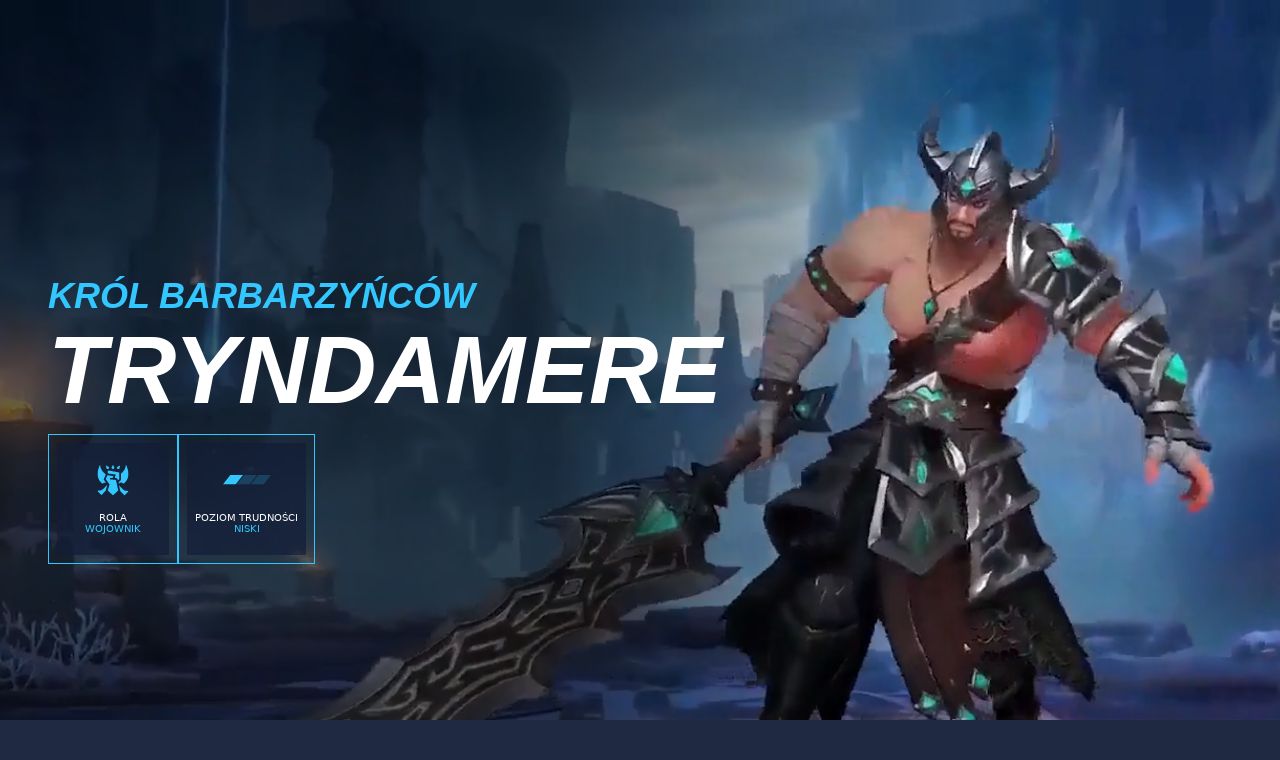

--- FILE ---
content_type: text/html; charset=utf-8
request_url: https://wildrift.leagueoflegends.com/pl-pl/champions/tryndamere/
body_size: 17920
content:
<!DOCTYPE html><html lang="pl-pl"><head><meta charSet="utf-8" data-next-head=""/><title data-next-head="">TRYNDAMERE</title><meta name="viewport" content="width=device-width, initial-scale=1" data-next-head=""/><meta name="description" content="League of Legends: Wild Rift przybywa na urządzenia przenośne i konsole! Zjednocz siły ze znajomymi i przetestuj swoje umiejętności w walce 5 na 5 w przenośnej grze MOBA." data-next-head=""/><link rel="alternate" href="/" hrefLang="ar-ae" data-next-head=""/><link rel="alternate" href="/" hrefLang="de-de" data-next-head=""/><link rel="alternate" href="/" hrefLang="en-gb" data-next-head=""/><link rel="alternate" href="/" hrefLang="en-sg" data-next-head=""/><link rel="alternate" href="/" hrefLang="en-us" data-next-head=""/><link rel="alternate" href="/" hrefLang="es-es" data-next-head=""/><link rel="alternate" href="/" hrefLang="es-mx" data-next-head=""/><link rel="alternate" href="/" hrefLang="fr-fr" data-next-head=""/><link rel="alternate" href="/" hrefLang="id-id" data-next-head=""/><link rel="alternate" href="/" hrefLang="it-it" data-next-head=""/><link rel="alternate" href="/" hrefLang="ja-jp" data-next-head=""/><link rel="alternate" href="/" hrefLang="ko-kr" data-next-head=""/><link rel="alternate" href="/" hrefLang="ms-my" data-next-head=""/><link rel="alternate" href="/" hrefLang="pl-pl" data-next-head=""/><link rel="alternate" href="/" hrefLang="pt-br" data-next-head=""/><link rel="alternate" href="/" hrefLang="ru-ru" data-next-head=""/><link rel="alternate" href="/" hrefLang="th-th" data-next-head=""/><link rel="alternate" href="/" hrefLang="tr-tr" data-next-head=""/><link rel="alternate" href="/" hrefLang="vi-vn" data-next-head=""/><link rel="alternate" href="/" hrefLang="zh-tw" data-next-head=""/><link rel="canonical" href="/" data-next-head=""/><meta property="og:url" content="/" data-next-head=""/><meta property="og:title" content="TRYNDAMERE" data-next-head=""/><meta property="og:description" content="League of Legends: Wild Rift przybywa na urządzenia przenośne i konsole! Zjednocz siły ze znajomymi i przetestuj swoje umiejętności w walce 5 na 5 w przenośnej grze MOBA." data-next-head=""/><meta property="og:image" content="https://cmsassets.rgpub.io/sanity/images/dsfx7636/content_organization/20aeb6046d11ff197c4eeb93150853ddf2ff14c0-128x128.png?accountingTag=WR?w=1200&amp;h=630&amp;fm=webp&amp;fit=crop&amp;crop=center" data-next-head=""/><meta property="og:locale" content="pl-pl" data-next-head=""/><link rel="icon" href="https://cmsassets.rgpub.io/sanity/images/dsfx7636/content_organization/20aeb6046d11ff197c4eeb93150853ddf2ff14c0-128x128.png?accountingTag=WR" sizes="any" data-next-head=""/><link rel="preconnect" href="https://dev.visualwebsiteoptimizer.com" data-next-head=""/><script id="google-consent-script" data-next-head="">try {
              window.dataLayer = window.dataLayer ||[];
              function gtag(){dataLayer.push(arguments);}
              gtag('consent','default',{
                'ad_storage':'denied',
                'analytics_storage':'denied',
                'ad_user_data':'denied',
                'ad_personalization':'denied',
                'wait_for_update': 500
              });
              gtag("set", "ads_data_redaction", true);
            } catch(e) {}</script><script id="osano-script" src="https://cmp.osano.com/16BZ95S4qp9Kl2gUA/c84de61e-21d7-4a4a-9591-3d3a28fb5b1d/osano.js" data-next-head=""></script><script id="google-tag-manager" data-next-head="">(function(w,d,s,l,i){w[l]=w[l]||[];w[l].push({'gtm.start':
        new Date().getTime(),event:'gtm.js'});var f=d.getElementsByTagName(s)[0],
        j=d.createElement(s),dl=l!='dataLayer'?'&l='+l:'';j.async=true;j.src=
        'https://www.googletagmanager.com/gtm.js?id='+i+dl;f.parentNode.insertBefore(j,f);
        })(window,document,'script','dataLayer','GTM-MZVD2VW');</script><script id="vwoCode" data-nscript="beforeInteractive">
  window._vwo_code || (function() {
    var account_id=774097,
    version=2.1,
    settings_tolerance=2000,
    hide_element='body',
    hide_element_style = 'opacity:0 !important;filter:alpha(opacity=0) !important;background:none !important;transition:none !important;',
    /* DO NOT EDIT BELOW THIS LINE */
    f=false,w=window,d=document,v=d.querySelector('#vwoCode'),cK='_vwo_'+account_id+'_settings',cc={};try{var c=JSON.parse(localStorage.getItem('_vwo_'+account_id+'_config'));cc=c&&typeof c==='object'?c:{}}catch(e){}var stT=cc.stT==='session'?w.sessionStorage:w.localStorage;code={nonce:v&&v.nonce,use_existing_jquery:function(){return typeof use_existing_jquery!=='undefined'?use_existing_jquery:undefined},library_tolerance:function(){return typeof library_tolerance!=='undefined'?library_tolerance:undefined},settings_tolerance:function(){return cc.sT||settings_tolerance},hide_element_style:function(){return'{'+(cc.hES||hide_element_style)+'}'},hide_element:function(){if(performance.getEntriesByName('first-contentful-paint')[0]){return''}return typeof cc.hE==='string'?cc.hE:hide_element},getVersion:function(){return version},finish:function(e){if(!f){f=true;var t=d.getElementById('_vis_opt_path_hides');if(t)t.parentNode.removeChild(t);if(e)(new Image).src='https://dev.visualwebsiteoptimizer.com/ee.gif?a='+account_id+e}},finished:function(){return f},addScript:function(e){var t=d.createElement('script');t.type='text/javascript';if(e.src){t.src=e.src}else{t.text=e.text}v&&t.setAttribute('nonce',v.nonce);d.getElementsByTagName('head')[0].appendChild(t)},load:function(e,t){var n=this.getSettings(),i=d.createElement('script'),r=this;t=t||{};if(n){i.textContent=n;d.getElementsByTagName('head')[0].appendChild(i);if(!w.VWO||VWO.caE){stT.removeItem(cK);r.load(e)}}else{var o=new XMLHttpRequest;o.open('GET',e,true);o.withCredentials=!t.dSC;o.responseType=t.responseType||'text';o.onload=function(){if(t.onloadCb){return t.onloadCb(o,e)}if(o.status===200||o.status===304){w._vwo_code.addScript({text:o.responseText})}else{w._vwo_code.finish('&e=loading_failure:'+e)}};o.onerror=function(){if(t.onerrorCb){return t.onerrorCb(e)}w._vwo_code.finish('&e=loading_failure:'+e)};o.send()}},getSettings:function(){try{var e=stT.getItem(cK);if(!e){return}e=JSON.parse(e);if(Date.now()>e.e){stT.removeItem(cK);return}return e.s}catch(e){return}},init:function(){if(d.URL.indexOf('__vwo_disable__')>-1)return;var e=this.settings_tolerance();w._vwo_settings_timer=setTimeout(function(){w._vwo_code.finish();stT.removeItem(cK)},e);var t;if(this.hide_element()!=='body'){t=d.createElement('style');var n=this.hide_element(),i=n?n+this.hide_element_style():'',r=d.getElementsByTagName('head')[0];t.setAttribute('id','_vis_opt_path_hides');v&&t.setAttribute('nonce',v.nonce);t.setAttribute('type','text/css');if(t.styleSheet)t.styleSheet.cssText=i;else t.appendChild(d.createTextNode(i));r.appendChild(t)}else{t=d.getElementsByTagName('head')[0];var i=d.createElement('div');i.style.cssText='z-index: 2147483647 !important;position: fixed !important;left: 0 !important;top: 0 !important;width: 100% !important;height: 100% !important;background: white !important;display: block !important;';i.setAttribute('id','_vis_opt_path_hides');i.classList.add('_vis_hide_layer');t.parentNode.insertBefore(i,t.nextSibling)}var o=window._vis_opt_url||d.URL,s='https://dev.visualwebsiteoptimizer.com/j.php?a='+account_id+'&u='+encodeURIComponent(o)+'&vn='+version;if(w.location.search.indexOf('_vwo_xhr')!==-1){this.addScript({src:s})}else{this.load(s+'&x=true')}}};w._vwo_code=code;code.init();})();(function(){var i=window;function t(){if(i._vwo_code){var e=t.hidingStyle=document.getElementById('_vis_opt_path_hides')||t.hidingStyle;if(!i._vwo_code.finished()&&!_vwo_code.libExecuted&&(!i.VWO||!VWO.dNR)){if(!document.getElementById('_vis_opt_path_hides')){document.getElementsByTagName('head')[0].appendChild(e)}requestAnimationFrame(t)}}}t()})();
</script><link rel="preload" href="/_next/static/css/112495035b880485.css" as="style"/><link rel="stylesheet" href="/_next/static/css/112495035b880485.css" data-n-g=""/><link rel="preload" href="/_next/static/css/d22fe4243c447d5f.css" as="style"/><link rel="stylesheet" href="/_next/static/css/d22fe4243c447d5f.css" data-n-p=""/><noscript data-n-css=""></noscript><script defer="" nomodule="" src="/_next/static/chunks/polyfills-42372ed130431b0a.js"></script><script src="/_next/static/chunks/webpack-439e28db090f3b59.js" defer=""></script><script src="/_next/static/chunks/framework-d5fbdf5171596063.js" defer=""></script><script src="/_next/static/chunks/main-dce482870b005ba1.js" defer=""></script><script src="/_next/static/chunks/pages/_app-8e1ba8c934f22784.js" defer=""></script><script src="/_next/static/chunks/264-8a55db58b6ed8e1f.js" defer=""></script><script src="/_next/static/chunks/90-9923657208dadf96.js" defer=""></script><script src="/_next/static/chunks/pages/%5B%5B...pathArray%5D%5D-bf941f82c5235e46.js" defer=""></script><script src="/_next/static/ohr1tf5B9LvX8Og6KIQ8_/_buildManifest.js" defer=""></script><script src="/_next/static/ohr1tf5B9LvX8Og6KIQ8_/_ssgManifest.js" defer=""></script><style data-styled="" data-styled-version="5.3.11">*,::before,::after{box-sizing:border-box;margin:0;padding:0;}/*!sc*/
html{line-height:1.15;-webkit-text-size-adjust:100%;text-size-adjust:100%;tab-size:4;font-size:62.5%;-webkit-scroll-behavior:smooth;-moz-scroll-behavior:smooth;-ms-scroll-behavior:smooth;scroll-behavior:smooth;}/*!sc*/
body{font-family:system-ui,-apple-system,"Segoe UI",Roboto,Helvetica,Arial,sans-serif,"Apple Color Emoji","Segoe UI Emoji";min-height:100vh;text-rendering:optimizespeed;}/*!sc*/
body:lang(ko-kr),body:lang(ja-jp){text-rendering:geometricprecision;}/*!sc*/
img,video{border:none;max-width:100%;height:auto;}/*!sc*/
img,picture,svg,video,canvas,audio,iframe,embed,object{display:block;}/*!sc*/
table{border-collapse:collapse;}/*!sc*/
abbr[title]{border-bottom:none;-webkit-text-decoration:underline dotted;text-decoration:underline dotted;}/*!sc*/
b,strong{font-weight:700;}/*!sc*/
a{background-color:transparent;}/*!sc*/
a:not([class]){-webkit-text-decoration-skip-ink:auto;text-decoration-skip-ink:auto;}/*!sc*/
small{font-size:80%;}/*!sc*/
sub,sup{font-size:75%;line-height:0;position:relative;vertical-align:baseline;}/*!sc*/
sub{bottom:-0.25em;}/*!sc*/
sup{top:-0.5em;}/*!sc*/
ul,ol{list-style:none;}/*!sc*/
code,kbd,samp,pre{font-family:monospace;font-size:1em;}/*!sc*/
button,input,optgroup,select,textarea{line-height:inherit;font:inherit;}/*!sc*/
button,input{overflow:visible;}/*!sc*/
button,select{text-transform:none;}/*!sc*/
button,[type="button"],[type="reset"],[type="submit"]{-webkit-appearance:button;-moz-appearance:button;appearance:button;background-color:transparent;border:none;background-image:none;cursor:pointer;}/*!sc*/
legend{display:table;max-width:100%;white-space:normal;}/*!sc*/
progress{vertical-align:baseline;}/*!sc*/
textarea{overflow:auto;resize:vertical;}/*!sc*/
[type="number"]::-webkit-inner-spin-button,[type="number"]::-webkit-outer-spin-button{height:auto;}/*!sc*/
[type="search"]{-webkit-appearance:textfield;-moz-appearance:textfield;appearance:textfield;outline-offset:-2px;}/*!sc*/
[type="search"]::-webkit-search-decoration{-webkit-appearance:none;-moz-appearance:none;appearance:none;}/*!sc*/
::-webkit-file-upload-button{-webkit-appearance:button;-moz-appearance:button;appearance:button;font:inherit;}/*!sc*/
details{display:block;}/*!sc*/
summary{display:list-item;}/*!sc*/
details,main{display:block;}/*!sc*/
[type="checkbox"],[type="radio"]{box-sizing:border-box;padding:0;}/*!sc*/
template{display:none;}/*!sc*/
template,[hidden]{display:none;}/*!sc*/
data-styled.g1[id="sc-global-bqgCdH1"]{content:"sc-global-bqgCdH1,"}/*!sc*/
.WwGKq{background-color:#1f2941;color:#141E37;}/*!sc*/
.WwGKq:visited,.WwGKq a:hover{color:#32C8FF;}/*!sc*/
.WwGKq:focus{outline:none;}/*!sc*/
.WwGKq:focus-visible{outline:revert;}/*!sc*/
@supports not selector(:focus-visible){.WwGKq:focus{outline:revert;}}/*!sc*/
data-styled.g2[id="sc-1d6c51e5-0"]{content:"WwGKq,"}/*!sc*/
{--riotbar-height:0;}/*!sc*/
#dialog-portal{position:absolute;top:0;left:0;}/*!sc*/
:root{color-scheme:only light;--spacer-variable-zero:0px;--spacer-variable-xxxs:2px;--spacer-variable-xxs:4px;--spacer-variable-xs:8px;--spacer-variable-s:16px;--spacer-variable-sm:24px;--spacer-variable-m:32px;--spacer-variable-l:48px;--spacer-variable-xl:64px;--spacer-variable-xxl:96px;--spacer-variable-xxxl:128px;--blade-edge-left:calc(var(--spacer-variable-l) + 0px);--blade-edge-right:var(--spacer-variable-l);--blade-edge-top:var(--spacer-variable-l);--blade-edge-bottom:var(--spacer-variable-l);--blade-edge-top-small:var(--spacer-variable-m);--blade-edge-bottom-small:var(--spacer-variable-m);--blade-edge-top-large:var(--spacer-variable-xl);--blade-edge-bottom-large:var(--spacer-variable-xl);}/*!sc*/
@media (max-width:1024px){:root{--spacer-variable-zero:0px;--spacer-variable-xxxs:2px;--spacer-variable-xxs:4px;--spacer-variable-xs:4px;--spacer-variable-s:8px;--spacer-variable-sm:16px;--spacer-variable-m:24px;--spacer-variable-l:32px;--spacer-variable-xl:48px;--spacer-variable-xxl:64px;--spacer-variable-xxxl:96px;}}/*!sc*/
@media (max-width:600px){:root{--spacer-variable-zero:0px;--spacer-variable-xxxs:2px;--spacer-variable-xxs:2px;--spacer-variable-xs:4px;--spacer-variable-s:4px;--spacer-variable-sm:8px;--spacer-variable-m:16px;--spacer-variable-l:24px;--spacer-variable-xl:32px;--spacer-variable-xxl:48px;--spacer-variable-xxxl:64px;}}/*!sc*/
[dir="rtl"]:root{--blade-edge-right:calc(var(--spacer-variable-l) + 0px);--blade-edge-left:var(--spacer-variable-l);}/*!sc*/
body.riotbar-present{--riotbar-height:80px;margin-top:80px !important;}/*!sc*/
body.riotbar-present *{-webkit-scroll-margin-top:80px;-moz-scroll-margin-top:80px;-ms-scroll-margin-top:80px;scroll-margin-top:80px;}/*!sc*/
body.riotbar-present[data-scroll-locked="1"]{padding-top:0;position:static !important;}/*!sc*/
body,body.sb-show-main{background-color:#1f2941;color:#141E37;}/*!sc*/
data-styled.g3[id="sc-global-sxJYs1"]{content:"sc-global-sxJYs1,"}/*!sc*/
.lsBFn{display:inline-block;-webkit-mask-repeat:no-repeat;mask-repeat:no-repeat;}/*!sc*/
.lsBFn.icon-link{display:inline-block;-webkit-mask-image:url("/_next/static/node_modules/@riot-private/blades-ui/dist/skins/common/assets/link.svg");mask-image:url("/_next/static/node_modules/@riot-private/blades-ui/dist/skins/common/assets/link.svg");-webkit-mask-repeat:no-repeat;mask-repeat:no-repeat;background-color:#FFFFFF;-webkit-mask-size:contain;mask-size:contain;/*! rtl:scaleX(-1) */-webkit-transform:none;-ms-transform:none;transform:none;width:1em;height:1em;}/*!sc*/
.lsBFn.icon-x,.lsBFn.icon-facebook,.lsBFn.icon-discord,.lsBFn.icon-instagram,.lsBFn.icon-share,.lsBFn.icon-twitch,.lsBFn.icon-vk,.lsBFn.icon-youtube,.lsBFn.icon-line,.lsBFn.icon-reddit,.lsBFn.icon-accordionPlus,.lsBFn.icon-accordionMinus,.lsBFn.icon-arrowRight,.lsBFn.icon-arrowLeft,.lsBFn.icon-close,.lsBFn.icon-search,.lsBFn.icon-platformWindows,.lsBFn.icon-platformMac,.lsBFn.icon-platformIos,.lsBFn.icon-platformAndroid,.lsBFn.icon-platformPC,.lsBFn.icon-platformPSN,.lsBFn.icon-spotify,.lsBFn.icon-appleMusic,.lsBFn.icon-deezer,.lsBFn.icon-amazonMusic,.lsBFn.icon-youtubeMusic,.lsBFn.icon-tidal,.lsBFn.icon-soundCloud,.lsBFn.icon-platformXbox,.lsBFn.icon-filter{width:24px;height:24px;}/*!sc*/
.lsBFn.icon-linkUrl{display:inline-block;-webkit-mask-image:url("/_next/static/node_modules/@riot-private/blades-ui/dist/skins/common/assets/link-url.svg");mask-image:url("/_next/static/node_modules/@riot-private/blades-ui/dist/skins/common/assets/link-url.svg");-webkit-mask-repeat:no-repeat;mask-repeat:no-repeat;background-color:#FFFFFF;-webkit-mask-size:contain;mask-size:contain;width:24px;height:14px;}/*!sc*/
.lsBFn.icon-checkmark{display:inline-block;-webkit-mask-image:url("/_next/static/node_modules/@riot-private/blades-ui/dist/skins/common/assets/checkmark.svg");mask-image:url("/_next/static/node_modules/@riot-private/blades-ui/dist/skins/common/assets/checkmark.svg");-webkit-mask-repeat:no-repeat;mask-repeat:no-repeat;background-color:#FFFFFF;-webkit-mask-size:contain;mask-size:contain;width:24px;height:24px;}/*!sc*/
.lsBFn.icon-media{display:inline-block;-webkit-mask-image:url("/_next/static/node_modules/@riot-private/blades-ui/dist/skins/common/assets/media.svg");mask-image:url("/_next/static/node_modules/@riot-private/blades-ui/dist/skins/common/assets/media.svg");-webkit-mask-repeat:no-repeat;mask-repeat:no-repeat;background-color:#FFFFFF;-webkit-mask-size:contain;mask-size:contain;}/*!sc*/
.lsBFn.icon-action-external-link{background-image:url("/_next/static/node_modules/@riot-private/blades-ui/dist/skins/common/assets/link-square.svg");background-size:contain;background-repeat:no-repeat;}/*!sc*/
.lsBFn.icon-plus{display:inline-block;-webkit-mask-image:url("/_next/static/node_modules/@riot-private/blades-ui/dist/skins/common/assets/plus.svg");mask-image:url("/_next/static/node_modules/@riot-private/blades-ui/dist/skins/common/assets/plus.svg");-webkit-mask-repeat:no-repeat;mask-repeat:no-repeat;background-color:#FFFFFF;-webkit-mask-size:contain;mask-size:contain;}/*!sc*/
.lsBFn.icon-action-image-viewer{background-image:url("/_next/static/node_modules/@riot-private/blades-ui/dist/skins/common/assets/media-square.svg");background-size:contain;background-repeat:no-repeat;}/*!sc*/
.lsBFn.icon-action-play-video{background-image:url("/_next/static/node_modules/@riot-private/blades-ui/dist/skins/common/assets/player-square.svg");background-size:contain;background-repeat:no-repeat;height:110px;width:110px;display:inline-block;}/*!sc*/
.lsBFn.icon-action-download{background-image:url("/_next/static/node_modules/@riot-private/blades-ui/dist/skins/common/assets/download-square.svg");background-size:contain;background-repeat:no-repeat;height:110px;width:110px;display:inline-block;}/*!sc*/
.lsBFn.icon-download{width:24px;height:24px;display:inline-block;-webkit-mask-image:url("/_next/static/node_modules/@riot-private/blades-ui/dist/skins/common/assets/download.svg");mask-image:url("/_next/static/node_modules/@riot-private/blades-ui/dist/skins/common/assets/download.svg");-webkit-mask-repeat:no-repeat;mask-repeat:no-repeat;background-color:#FFFFFF;-webkit-mask-size:contain;mask-size:contain;}/*!sc*/
.lsBFn.icon-accordionPlus{display:inline-block;-webkit-mask-image:url("/_next/static/node_modules/@riot-private/blades-ui/dist/skins/common/assets/accordion-plus.svg");mask-image:url("/_next/static/node_modules/@riot-private/blades-ui/dist/skins/common/assets/accordion-plus.svg");-webkit-mask-repeat:no-repeat;mask-repeat:no-repeat;background-color:#FFFFFF;-webkit-mask-size:contain;mask-size:contain;}/*!sc*/
.lsBFn.icon-accordionMinus{display:inline-block;-webkit-mask-image:url("/_next/static/node_modules/@riot-private/blades-ui/dist/skins/common/assets/accordion-minus.svg");mask-image:url("/_next/static/node_modules/@riot-private/blades-ui/dist/skins/common/assets/accordion-minus.svg");-webkit-mask-repeat:no-repeat;mask-repeat:no-repeat;background-color:#FFFFFF;-webkit-mask-size:contain;mask-size:contain;}/*!sc*/
.lsBFn.icon-arrowRight{width:54px;height:22px;display:inline-block;-webkit-mask-image:url("/_next/static/node_modules/@riot-private/blades-ui/dist/skins/rg-product-pages/assets/arrow-right.svg");mask-image:url("/_next/static/node_modules/@riot-private/blades-ui/dist/skins/rg-product-pages/assets/arrow-right.svg");-webkit-mask-repeat:no-repeat;mask-repeat:no-repeat;background-color:#FFFFFF;-webkit-mask-size:contain;mask-size:contain;/*! rtl:scaleX(-1) */-webkit-transform:none;-ms-transform:none;transform:none;}/*!sc*/
.lsBFn.icon-arrowLeft{width:54px;height:22px;display:inline-block;-webkit-mask-image:url("/_next/static/node_modules/@riot-private/blades-ui/dist/skins/rg-product-pages/assets/arrow-left.svg");mask-image:url("/_next/static/node_modules/@riot-private/blades-ui/dist/skins/rg-product-pages/assets/arrow-left.svg");-webkit-mask-repeat:no-repeat;mask-repeat:no-repeat;background-color:#FFFFFF;-webkit-mask-size:contain;mask-size:contain;/*! rtl:scaleX(-1) */-webkit-transform:none;-ms-transform:none;transform:none;}/*!sc*/
.lsBFn.icon-carouselRight{width:32px;height:32px;display:inline-block;-webkit-mask-image:url("/_next/static/node_modules/@riot-private/blades-ui/dist/skins/rg-product-pages/assets/carousel-right.svg");mask-image:url("/_next/static/node_modules/@riot-private/blades-ui/dist/skins/rg-product-pages/assets/carousel-right.svg");-webkit-mask-repeat:no-repeat;mask-repeat:no-repeat;background-color:#FFFFFF;-webkit-mask-size:contain;mask-size:contain;/*! rtl:scaleX(-1) */-webkit-transform:none;-ms-transform:none;transform:none;}/*!sc*/
.lsBFn.icon-carouselLeft{width:32px;height:32px;display:inline-block;-webkit-mask-image:url("/_next/static/node_modules/@riot-private/blades-ui/dist/skins/rg-product-pages/assets/carousel-left.svg");mask-image:url("/_next/static/node_modules/@riot-private/blades-ui/dist/skins/rg-product-pages/assets/carousel-left.svg");-webkit-mask-repeat:no-repeat;mask-repeat:no-repeat;background-color:#FFFFFF;-webkit-mask-size:contain;mask-size:contain;/*! rtl:scaleX(-1) */-webkit-transform:none;-ms-transform:none;transform:none;}/*!sc*/
.lsBFn.icon-dropdown{display:inline-block;-webkit-mask-image:url("/_next/static/node_modules/@riot-private/blades-ui/dist/skins/common/assets/dropdown.svg");mask-image:url("/_next/static/node_modules/@riot-private/blades-ui/dist/skins/common/assets/dropdown.svg");-webkit-mask-repeat:no-repeat;mask-repeat:no-repeat;background-color:#FFFFFF;-webkit-mask-size:contain;mask-size:contain;width:16px;height:16px;}/*!sc*/
.lsBFn.icon-chevronDown{display:inline-block;-webkit-mask-image:url("/_next/static/node_modules/@riot-private/blades-ui/dist/skins/common/assets/chevron-down.svg");mask-image:url("/_next/static/node_modules/@riot-private/blades-ui/dist/skins/common/assets/chevron-down.svg");-webkit-mask-repeat:no-repeat;mask-repeat:no-repeat;background-color:#FFFFFF;-webkit-mask-size:contain;mask-size:contain;width:16px;height:16px;}/*!sc*/
.lsBFn.icon-chevronUp{display:inline-block;-webkit-mask-image:url("/_next/static/node_modules/@riot-private/blades-ui/dist/skins/common/assets/chevron-up.svg");mask-image:url("/_next/static/node_modules/@riot-private/blades-ui/dist/skins/common/assets/chevron-up.svg");-webkit-mask-repeat:no-repeat;mask-repeat:no-repeat;background-color:#FFFFFF;-webkit-mask-size:contain;mask-size:contain;width:16px;height:16px;}/*!sc*/
.lsBFn.icon-search{display:inline-block;-webkit-mask-image:url("/_next/static/node_modules/@riot-private/blades-ui/dist/skins/common/assets/search.svg");mask-image:url("/_next/static/node_modules/@riot-private/blades-ui/dist/skins/common/assets/search.svg");-webkit-mask-repeat:no-repeat;mask-repeat:no-repeat;background-color:#FFFFFF;-webkit-mask-size:contain;mask-size:contain;}/*!sc*/
.lsBFn.icon-close{display:inline-block;-webkit-mask-image:url("/_next/static/node_modules/@riot-private/blades-ui/dist/skins/common/assets/close.svg");mask-image:url("/_next/static/node_modules/@riot-private/blades-ui/dist/skins/common/assets/close.svg");-webkit-mask-repeat:no-repeat;mask-repeat:no-repeat;background-color:#FFFFFF;-webkit-mask-size:contain;mask-size:contain;width:24px;height:24px;}/*!sc*/
.lsBFn.icon-filter{display:inline-block;-webkit-mask-image:url("/_next/static/node_modules/@riot-private/blades-ui/dist/skins/common/assets/filter.svg");mask-image:url("/_next/static/node_modules/@riot-private/blades-ui/dist/skins/common/assets/filter.svg");-webkit-mask-repeat:no-repeat;mask-repeat:no-repeat;background-color:#FFFFFF;-webkit-mask-size:contain;mask-size:contain;}/*!sc*/
.lsBFn.icon-platformWindows{display:inline-block;-webkit-mask-image:url("/_next/static/node_modules/@riot-private/blades-ui/dist/skins/common/assets/platform-windows.svg");mask-image:url("/_next/static/node_modules/@riot-private/blades-ui/dist/skins/common/assets/platform-windows.svg");-webkit-mask-repeat:no-repeat;mask-repeat:no-repeat;background-color:#FFFFFF;-webkit-mask-size:contain;mask-size:contain;}/*!sc*/
.lsBFn.icon-platformMac{display:inline-block;-webkit-mask-image:url("/_next/static/node_modules/@riot-private/blades-ui/dist/skins/common/assets/platform-mac.svg");mask-image:url("/_next/static/node_modules/@riot-private/blades-ui/dist/skins/common/assets/platform-mac.svg");-webkit-mask-repeat:no-repeat;mask-repeat:no-repeat;background-color:#FFFFFF;-webkit-mask-size:contain;mask-size:contain;}/*!sc*/
.lsBFn.icon-platformIos{display:inline-block;-webkit-mask-image:url("/_next/static/node_modules/@riot-private/blades-ui/dist/skins/common/assets/platform-ios.svg");mask-image:url("/_next/static/node_modules/@riot-private/blades-ui/dist/skins/common/assets/platform-ios.svg");-webkit-mask-repeat:no-repeat;mask-repeat:no-repeat;background-color:#FFFFFF;-webkit-mask-size:contain;mask-size:contain;}/*!sc*/
.lsBFn.icon-platformAndroid{display:inline-block;-webkit-mask-image:url("/_next/static/node_modules/@riot-private/blades-ui/dist/skins/common/assets/platform-android.svg");mask-image:url("/_next/static/node_modules/@riot-private/blades-ui/dist/skins/common/assets/platform-android.svg");-webkit-mask-repeat:no-repeat;mask-repeat:no-repeat;background-color:#FFFFFF;-webkit-mask-size:contain;mask-size:contain;}/*!sc*/
.lsBFn.icon-platformPC{display:inline-block;-webkit-mask-image:url("/_next/static/node_modules/@riot-private/blades-ui/dist/skins/common/assets/platform-pc.svg");mask-image:url("/_next/static/node_modules/@riot-private/blades-ui/dist/skins/common/assets/platform-pc.svg");-webkit-mask-repeat:no-repeat;mask-repeat:no-repeat;background-color:#FFFFFF;-webkit-mask-size:contain;mask-size:contain;}/*!sc*/
.lsBFn.icon-platformPSN{display:inline-block;-webkit-mask-image:url("/_next/static/node_modules/@riot-private/blades-ui/dist/skins/common/assets/platform-psn.svg");mask-image:url("/_next/static/node_modules/@riot-private/blades-ui/dist/skins/common/assets/platform-psn.svg");-webkit-mask-repeat:no-repeat;mask-repeat:no-repeat;background-color:#FFFFFF;-webkit-mask-size:contain;mask-size:contain;}/*!sc*/
.lsBFn.icon-spotify{display:inline-block;-webkit-mask-image:url("/_next/static/node_modules/@riot-private/blades-ui/dist/skins/common/assets/spotify.svg");mask-image:url("/_next/static/node_modules/@riot-private/blades-ui/dist/skins/common/assets/spotify.svg");-webkit-mask-repeat:no-repeat;mask-repeat:no-repeat;background-color:#FFFFFF;-webkit-mask-size:contain;mask-size:contain;}/*!sc*/
.lsBFn.icon-appleMusic{display:inline-block;-webkit-mask-image:url("/_next/static/node_modules/@riot-private/blades-ui/dist/skins/common/assets/appleMusic.svg");mask-image:url("/_next/static/node_modules/@riot-private/blades-ui/dist/skins/common/assets/appleMusic.svg");-webkit-mask-repeat:no-repeat;mask-repeat:no-repeat;background-color:#FFFFFF;-webkit-mask-size:contain;mask-size:contain;}/*!sc*/
.lsBFn.icon-deezer{display:inline-block;-webkit-mask-image:url("/_next/static/node_modules/@riot-private/blades-ui/dist/skins/common/assets/deezer.svg");mask-image:url("/_next/static/node_modules/@riot-private/blades-ui/dist/skins/common/assets/deezer.svg");-webkit-mask-repeat:no-repeat;mask-repeat:no-repeat;background-color:#FFFFFF;-webkit-mask-size:contain;mask-size:contain;}/*!sc*/
.lsBFn.icon-amazonMusic{display:inline-block;-webkit-mask-image:url("/_next/static/node_modules/@riot-private/blades-ui/dist/skins/common/assets/amazonMusic.svg");mask-image:url("/_next/static/node_modules/@riot-private/blades-ui/dist/skins/common/assets/amazonMusic.svg");-webkit-mask-repeat:no-repeat;mask-repeat:no-repeat;background-color:#FFFFFF;-webkit-mask-size:contain;mask-size:contain;}/*!sc*/
.lsBFn.icon-youtubeMusic{display:inline-block;-webkit-mask-image:url("/_next/static/node_modules/@riot-private/blades-ui/dist/skins/common/assets/youtubeMusic.svg");mask-image:url("/_next/static/node_modules/@riot-private/blades-ui/dist/skins/common/assets/youtubeMusic.svg");-webkit-mask-repeat:no-repeat;mask-repeat:no-repeat;background-color:#FFFFFF;-webkit-mask-size:contain;mask-size:contain;}/*!sc*/
.lsBFn.icon-tidal{display:inline-block;-webkit-mask-image:url("/_next/static/node_modules/@riot-private/blades-ui/dist/skins/common/assets/tidal.svg");mask-image:url("/_next/static/node_modules/@riot-private/blades-ui/dist/skins/common/assets/tidal.svg");-webkit-mask-repeat:no-repeat;mask-repeat:no-repeat;background-color:#FFFFFF;-webkit-mask-size:contain;mask-size:contain;}/*!sc*/
.lsBFn.icon-soundCloud{display:inline-block;-webkit-mask-image:url("/_next/static/node_modules/@riot-private/blades-ui/dist/skins/common/assets/soundCloud.svg");mask-image:url("/_next/static/node_modules/@riot-private/blades-ui/dist/skins/common/assets/soundCloud.svg");-webkit-mask-repeat:no-repeat;mask-repeat:no-repeat;background-color:#FFFFFF;-webkit-mask-size:contain;mask-size:contain;}/*!sc*/
.lsBFn.icon-platformXbox{display:inline-block;-webkit-mask-image:url("/_next/static/node_modules/@riot-private/blades-ui/dist/skins/common/assets/platform-xbox.svg");mask-image:url("/_next/static/node_modules/@riot-private/blades-ui/dist/skins/common/assets/platform-xbox.svg");-webkit-mask-repeat:no-repeat;mask-repeat:no-repeat;background-color:#FFFFFF;-webkit-mask-size:contain;mask-size:contain;}/*!sc*/
.lsBFn.icon-x{display:inline-block;-webkit-mask-image:url("/_next/static/node_modules/@riot-private/blades-ui/dist/skins/common/assets/x.svg");mask-image:url("/_next/static/node_modules/@riot-private/blades-ui/dist/skins/common/assets/x.svg");-webkit-mask-repeat:no-repeat;mask-repeat:no-repeat;background-color:#FFFFFF;-webkit-mask-size:contain;mask-size:contain;}/*!sc*/
.lsBFn.icon-facebook{display:inline-block;-webkit-mask-image:url("/_next/static/node_modules/@riot-private/blades-ui/dist/skins/common/assets/facebook.svg");mask-image:url("/_next/static/node_modules/@riot-private/blades-ui/dist/skins/common/assets/facebook.svg");-webkit-mask-repeat:no-repeat;mask-repeat:no-repeat;background-color:#FFFFFF;-webkit-mask-size:contain;mask-size:contain;}/*!sc*/
.lsBFn.icon-discord{display:inline-block;-webkit-mask-image:url("/_next/static/node_modules/@riot-private/blades-ui/dist/skins/common/assets/discord.svg");mask-image:url("/_next/static/node_modules/@riot-private/blades-ui/dist/skins/common/assets/discord.svg");-webkit-mask-repeat:no-repeat;mask-repeat:no-repeat;background-color:#FFFFFF;-webkit-mask-size:contain;mask-size:contain;}/*!sc*/
.lsBFn.icon-instagram{display:inline-block;-webkit-mask-image:url("/_next/static/node_modules/@riot-private/blades-ui/dist/skins/common/assets/instagram.svg");mask-image:url("/_next/static/node_modules/@riot-private/blades-ui/dist/skins/common/assets/instagram.svg");-webkit-mask-repeat:no-repeat;mask-repeat:no-repeat;background-color:#FFFFFF;-webkit-mask-size:contain;mask-size:contain;}/*!sc*/
.lsBFn.icon-share{display:inline-block;-webkit-mask-image:url("/_next/static/node_modules/@riot-private/blades-ui/dist/skins/common/assets/share.svg");mask-image:url("/_next/static/node_modules/@riot-private/blades-ui/dist/skins/common/assets/share.svg");-webkit-mask-repeat:no-repeat;mask-repeat:no-repeat;background-color:#FFFFFF;-webkit-mask-size:contain;mask-size:contain;}/*!sc*/
.lsBFn.icon-twitch{display:inline-block;-webkit-mask-image:url("/_next/static/node_modules/@riot-private/blades-ui/dist/skins/common/assets/twitch.svg");mask-image:url("/_next/static/node_modules/@riot-private/blades-ui/dist/skins/common/assets/twitch.svg");-webkit-mask-repeat:no-repeat;mask-repeat:no-repeat;background-color:#FFFFFF;-webkit-mask-size:contain;mask-size:contain;}/*!sc*/
.lsBFn.icon-vk{display:inline-block;-webkit-mask-image:url("/_next/static/node_modules/@riot-private/blades-ui/dist/skins/common/assets/vk.svg");mask-image:url("/_next/static/node_modules/@riot-private/blades-ui/dist/skins/common/assets/vk.svg");-webkit-mask-repeat:no-repeat;mask-repeat:no-repeat;background-color:#FFFFFF;-webkit-mask-size:contain;mask-size:contain;}/*!sc*/
.lsBFn.icon-youtube{display:inline-block;-webkit-mask-image:url("/_next/static/node_modules/@riot-private/blades-ui/dist/skins/common/assets/youtube.svg");mask-image:url("/_next/static/node_modules/@riot-private/blades-ui/dist/skins/common/assets/youtube.svg");-webkit-mask-repeat:no-repeat;mask-repeat:no-repeat;background-color:#FFFFFF;-webkit-mask-size:contain;mask-size:contain;}/*!sc*/
.lsBFn.icon-line{display:inline-block;-webkit-mask-image:url("/_next/static/node_modules/@riot-private/blades-ui/dist/skins/common/assets/line.svg");mask-image:url("/_next/static/node_modules/@riot-private/blades-ui/dist/skins/common/assets/line.svg");-webkit-mask-repeat:no-repeat;mask-repeat:no-repeat;background-color:#FFFFFF;-webkit-mask-size:contain;mask-size:contain;}/*!sc*/
.lsBFn.icon-reddit{display:inline-block;-webkit-mask-image:url("/_next/static/node_modules/@riot-private/blades-ui/dist/skins/common/assets/reddit.svg");mask-image:url("/_next/static/node_modules/@riot-private/blades-ui/dist/skins/common/assets/reddit.svg");-webkit-mask-repeat:no-repeat;mask-repeat:no-repeat;background-color:#FFFFFF;-webkit-mask-size:contain;mask-size:contain;}/*!sc*/
.lsBFn.icon-playstation{display:inline-block;-webkit-mask-image:url("/_next/static/node_modules/@riot-private/blades-ui/dist/skins/common/assets/playstation.svg");mask-image:url("/_next/static/node_modules/@riot-private/blades-ui/dist/skins/common/assets/playstation.svg");-webkit-mask-repeat:no-repeat;mask-repeat:no-repeat;background-color:#FFFFFF;-webkit-mask-size:contain;mask-size:contain;width:22px;height:16px;}/*!sc*/
.lsBFn.icon-xbox{display:inline-block;-webkit-mask-image:url("/_next/static/node_modules/@riot-private/blades-ui/dist/skins/common/assets/xbox.svg");mask-image:url("/_next/static/node_modules/@riot-private/blades-ui/dist/skins/common/assets/xbox.svg");-webkit-mask-repeat:no-repeat;mask-repeat:no-repeat;background-color:#FFFFFF;-webkit-mask-size:contain;mask-size:contain;width:24px;height:24px;}/*!sc*/
.lsBFn.icon-assassin{display:inline-block;-webkit-mask-image:url("/_next/static/node_modules/@riot-private/blades-ui/dist/skins/common/assets/roleAssassin.svg");mask-image:url("/_next/static/node_modules/@riot-private/blades-ui/dist/skins/common/assets/roleAssassin.svg");-webkit-mask-repeat:no-repeat;mask-repeat:no-repeat;background-color:#32C8FF;-webkit-mask-size:contain;mask-size:contain;height:32px;width:32px;}/*!sc*/
.lsBFn.icon-controller{display:inline-block;-webkit-mask-image:url("/_next/static/node_modules/@riot-private/blades-ui/dist/skins/common/assets/roleController.svg");mask-image:url("/_next/static/node_modules/@riot-private/blades-ui/dist/skins/common/assets/roleController.svg");-webkit-mask-repeat:no-repeat;mask-repeat:no-repeat;background-color:#32C8FF;-webkit-mask-size:contain;mask-size:contain;height:32px;width:32px;}/*!sc*/
.lsBFn.icon-duelist{display:inline-block;-webkit-mask-image:url("/_next/static/node_modules/@riot-private/blades-ui/dist/skins/common/assets/roleDuelist.svg");mask-image:url("/_next/static/node_modules/@riot-private/blades-ui/dist/skins/common/assets/roleDuelist.svg");-webkit-mask-repeat:no-repeat;mask-repeat:no-repeat;background-color:#32C8FF;-webkit-mask-size:contain;mask-size:contain;height:32px;width:32px;}/*!sc*/
.lsBFn.icon-fighter{display:inline-block;-webkit-mask-image:url("/_next/static/node_modules/@riot-private/blades-ui/dist/skins/common/assets/roleFighter.svg");mask-image:url("/_next/static/node_modules/@riot-private/blades-ui/dist/skins/common/assets/roleFighter.svg");-webkit-mask-repeat:no-repeat;mask-repeat:no-repeat;background-color:#32C8FF;-webkit-mask-size:contain;mask-size:contain;height:32px;width:32px;}/*!sc*/
.lsBFn.icon-initiator{display:inline-block;-webkit-mask-image:url("/_next/static/node_modules/@riot-private/blades-ui/dist/skins/common/assets/roleInitiator.svg");mask-image:url("/_next/static/node_modules/@riot-private/blades-ui/dist/skins/common/assets/roleInitiator.svg");-webkit-mask-repeat:no-repeat;mask-repeat:no-repeat;background-color:#32C8FF;-webkit-mask-size:contain;mask-size:contain;height:32px;width:32px;}/*!sc*/
.lsBFn.icon-mage{display:inline-block;-webkit-mask-image:url("/_next/static/node_modules/@riot-private/blades-ui/dist/skins/common/assets/roleMage.svg");mask-image:url("/_next/static/node_modules/@riot-private/blades-ui/dist/skins/common/assets/roleMage.svg");-webkit-mask-repeat:no-repeat;mask-repeat:no-repeat;background-color:#32C8FF;-webkit-mask-size:contain;mask-size:contain;height:32px;width:32px;}/*!sc*/
.lsBFn.icon-marksman{display:inline-block;-webkit-mask-image:url("/_next/static/node_modules/@riot-private/blades-ui/dist/skins/common/assets/roleMarksman.svg");mask-image:url("/_next/static/node_modules/@riot-private/blades-ui/dist/skins/common/assets/roleMarksman.svg");-webkit-mask-repeat:no-repeat;mask-repeat:no-repeat;background-color:#32C8FF;-webkit-mask-size:contain;mask-size:contain;height:32px;width:32px;}/*!sc*/
.lsBFn.icon-sentinel{display:inline-block;-webkit-mask-image:url("/_next/static/node_modules/@riot-private/blades-ui/dist/skins/common/assets/roleSentinel.svg");mask-image:url("/_next/static/node_modules/@riot-private/blades-ui/dist/skins/common/assets/roleSentinel.svg");-webkit-mask-repeat:no-repeat;mask-repeat:no-repeat;background-color:#32C8FF;-webkit-mask-size:contain;mask-size:contain;height:32px;width:32px;}/*!sc*/
.lsBFn.icon-support{display:inline-block;-webkit-mask-image:url("/_next/static/node_modules/@riot-private/blades-ui/dist/skins/common/assets/roleSupport.svg");mask-image:url("/_next/static/node_modules/@riot-private/blades-ui/dist/skins/common/assets/roleSupport.svg");-webkit-mask-repeat:no-repeat;mask-repeat:no-repeat;background-color:#32C8FF;-webkit-mask-size:contain;mask-size:contain;height:32px;width:32px;}/*!sc*/
.lsBFn.icon-tank{display:inline-block;-webkit-mask-image:url("/_next/static/node_modules/@riot-private/blades-ui/dist/skins/common/assets/roleTank.svg");mask-image:url("/_next/static/node_modules/@riot-private/blades-ui/dist/skins/common/assets/roleTank.svg");-webkit-mask-repeat:no-repeat;mask-repeat:no-repeat;background-color:#32C8FF;-webkit-mask-size:contain;mask-size:contain;height:32px;width:32px;}/*!sc*/
.lsBFn.icon-difficulty-1{display:inline-block;-webkit-mask-image:url("/_next/static/node_modules/@riot-private/blades-ui/dist/skins/common/assets/difficultyLow.svg");mask-image:url("/_next/static/node_modules/@riot-private/blades-ui/dist/skins/common/assets/difficultyLow.svg");-webkit-mask-repeat:no-repeat;mask-repeat:no-repeat;background-color:#32C8FF;-webkit-mask-size:contain;mask-size:contain;height:32px;width:48px;}/*!sc*/
.lsBFn.icon-difficulty-2{display:inline-block;-webkit-mask-image:url("/_next/static/node_modules/@riot-private/blades-ui/dist/skins/common/assets/difficultyMed.svg");mask-image:url("/_next/static/node_modules/@riot-private/blades-ui/dist/skins/common/assets/difficultyMed.svg");-webkit-mask-repeat:no-repeat;mask-repeat:no-repeat;background-color:#32C8FF;-webkit-mask-size:contain;mask-size:contain;height:32px;width:48px;}/*!sc*/
.lsBFn.icon-difficulty-3{display:inline-block;-webkit-mask-image:url("/_next/static/node_modules/@riot-private/blades-ui/dist/skins/common/assets/difficultyHigh.svg");mask-image:url("/_next/static/node_modules/@riot-private/blades-ui/dist/skins/common/assets/difficultyHigh.svg");-webkit-mask-repeat:no-repeat;mask-repeat:no-repeat;background-color:#32C8FF;-webkit-mask-size:contain;mask-size:contain;height:32px;width:48px;}/*!sc*/
.lsBFn.icon-marqueeArrowRight{width:40px;height:55px;display:inline-block;-webkit-mask-image:url("/_next/static/node_modules/@riot-private/blades-ui/dist/skins/common/assets/marqueeArrowRight.svg");mask-image:url("/_next/static/node_modules/@riot-private/blades-ui/dist/skins/common/assets/marqueeArrowRight.svg");-webkit-mask-repeat:no-repeat;mask-repeat:no-repeat;background-color:#FFFFFF;-webkit-mask-size:contain;mask-size:contain;}/*!sc*/
@media (max-width:1024px){.lsBFn.icon-marqueeArrowRight{height:32px;width:24px;}}/*!sc*/
.lsBFn.icon-divider{display:inline-block;-webkit-mask-image:url("/_next/static/node_modules/@riot-private/blades-ui/dist/skins/common/assets/divider.svg");mask-image:url("/_next/static/node_modules/@riot-private/blades-ui/dist/skins/common/assets/divider.svg");-webkit-mask-repeat:no-repeat;mask-repeat:no-repeat;background-color:#32C8FF;-webkit-mask-size:contain;mask-size:contain;width:auto;height:100%;-webkit-mask-size:contain;mask-size:contain;}/*!sc*/
.lsBFn.icon-square{display:inline-block;-webkit-mask-image:url("/_next/static/node_modules/@riot-private/blades-ui/dist/skins/common/assets/square.svg");mask-image:url("/_next/static/node_modules/@riot-private/blades-ui/dist/skins/common/assets/square.svg");-webkit-mask-repeat:no-repeat;mask-repeat:no-repeat;background-color:#FFFFFF;-webkit-mask-size:contain;mask-size:contain;aspect-ratio:1;}/*!sc*/
.lsBFn.icon-caret{display:inline-block;-webkit-mask-image:url("/_next/static/node_modules/@riot-private/blades-ui/dist/skins/common/assets/caret.svg");mask-image:url("/_next/static/node_modules/@riot-private/blades-ui/dist/skins/common/assets/caret.svg");-webkit-mask-repeat:no-repeat;mask-repeat:no-repeat;background-color:#FFFFFF;-webkit-mask-size:contain;mask-size:contain;aspect-ratio:1;}/*!sc*/
.gfxlDv{display:inline-block;-webkit-mask-repeat:no-repeat;mask-repeat:no-repeat;}/*!sc*/
.gfxlDv.icon-link{display:inline-block;-webkit-mask-image:url("/_next/static/node_modules/@riot-private/blades-ui/dist/skins/common/assets/link.svg");mask-image:url("/_next/static/node_modules/@riot-private/blades-ui/dist/skins/common/assets/link.svg");-webkit-mask-repeat:no-repeat;mask-repeat:no-repeat;background-color:#141E37;-webkit-mask-size:contain;mask-size:contain;/*! rtl:scaleX(-1) */-webkit-transform:none;-ms-transform:none;transform:none;width:1em;height:1em;}/*!sc*/
.gfxlDv.icon-x,.gfxlDv.icon-facebook,.gfxlDv.icon-discord,.gfxlDv.icon-instagram,.gfxlDv.icon-share,.gfxlDv.icon-twitch,.gfxlDv.icon-vk,.gfxlDv.icon-youtube,.gfxlDv.icon-line,.gfxlDv.icon-reddit,.gfxlDv.icon-accordionPlus,.gfxlDv.icon-accordionMinus,.gfxlDv.icon-arrowRight,.gfxlDv.icon-arrowLeft,.gfxlDv.icon-close,.gfxlDv.icon-search,.gfxlDv.icon-platformWindows,.gfxlDv.icon-platformMac,.gfxlDv.icon-platformIos,.gfxlDv.icon-platformAndroid,.gfxlDv.icon-platformPC,.gfxlDv.icon-platformPSN,.gfxlDv.icon-spotify,.gfxlDv.icon-appleMusic,.gfxlDv.icon-deezer,.gfxlDv.icon-amazonMusic,.gfxlDv.icon-youtubeMusic,.gfxlDv.icon-tidal,.gfxlDv.icon-soundCloud,.gfxlDv.icon-platformXbox,.gfxlDv.icon-filter{width:24px;height:24px;}/*!sc*/
.gfxlDv.icon-linkUrl{display:inline-block;-webkit-mask-image:url("/_next/static/node_modules/@riot-private/blades-ui/dist/skins/common/assets/link-url.svg");mask-image:url("/_next/static/node_modules/@riot-private/blades-ui/dist/skins/common/assets/link-url.svg");-webkit-mask-repeat:no-repeat;mask-repeat:no-repeat;background-color:#141E37;-webkit-mask-size:contain;mask-size:contain;width:24px;height:14px;}/*!sc*/
.gfxlDv.icon-checkmark{display:inline-block;-webkit-mask-image:url("/_next/static/node_modules/@riot-private/blades-ui/dist/skins/common/assets/checkmark.svg");mask-image:url("/_next/static/node_modules/@riot-private/blades-ui/dist/skins/common/assets/checkmark.svg");-webkit-mask-repeat:no-repeat;mask-repeat:no-repeat;background-color:#141E37;-webkit-mask-size:contain;mask-size:contain;width:24px;height:24px;}/*!sc*/
.gfxlDv.icon-media{display:inline-block;-webkit-mask-image:url("/_next/static/node_modules/@riot-private/blades-ui/dist/skins/common/assets/media.svg");mask-image:url("/_next/static/node_modules/@riot-private/blades-ui/dist/skins/common/assets/media.svg");-webkit-mask-repeat:no-repeat;mask-repeat:no-repeat;background-color:#141E37;-webkit-mask-size:contain;mask-size:contain;}/*!sc*/
.gfxlDv.icon-action-external-link{background-image:url("/_next/static/node_modules/@riot-private/blades-ui/dist/skins/common/assets/link-square.svg");background-size:contain;background-repeat:no-repeat;}/*!sc*/
.gfxlDv.icon-plus{display:inline-block;-webkit-mask-image:url("/_next/static/node_modules/@riot-private/blades-ui/dist/skins/common/assets/plus.svg");mask-image:url("/_next/static/node_modules/@riot-private/blades-ui/dist/skins/common/assets/plus.svg");-webkit-mask-repeat:no-repeat;mask-repeat:no-repeat;background-color:#141E37;-webkit-mask-size:contain;mask-size:contain;}/*!sc*/
.gfxlDv.icon-action-image-viewer{background-image:url("/_next/static/node_modules/@riot-private/blades-ui/dist/skins/common/assets/media-square.svg");background-size:contain;background-repeat:no-repeat;}/*!sc*/
.gfxlDv.icon-action-play-video{background-image:url("/_next/static/node_modules/@riot-private/blades-ui/dist/skins/common/assets/player-square.svg");background-size:contain;background-repeat:no-repeat;height:110px;width:110px;display:inline-block;}/*!sc*/
.gfxlDv.icon-action-download{background-image:url("/_next/static/node_modules/@riot-private/blades-ui/dist/skins/common/assets/download-square.svg");background-size:contain;background-repeat:no-repeat;height:110px;width:110px;display:inline-block;}/*!sc*/
.gfxlDv.icon-download{width:24px;height:24px;display:inline-block;-webkit-mask-image:url("/_next/static/node_modules/@riot-private/blades-ui/dist/skins/common/assets/download.svg");mask-image:url("/_next/static/node_modules/@riot-private/blades-ui/dist/skins/common/assets/download.svg");-webkit-mask-repeat:no-repeat;mask-repeat:no-repeat;background-color:#FFFFFF;-webkit-mask-size:contain;mask-size:contain;}/*!sc*/
.gfxlDv.icon-accordionPlus{display:inline-block;-webkit-mask-image:url("/_next/static/node_modules/@riot-private/blades-ui/dist/skins/common/assets/accordion-plus.svg");mask-image:url("/_next/static/node_modules/@riot-private/blades-ui/dist/skins/common/assets/accordion-plus.svg");-webkit-mask-repeat:no-repeat;mask-repeat:no-repeat;background-color:#141E37;-webkit-mask-size:contain;mask-size:contain;}/*!sc*/
.gfxlDv.icon-accordionMinus{display:inline-block;-webkit-mask-image:url("/_next/static/node_modules/@riot-private/blades-ui/dist/skins/common/assets/accordion-minus.svg");mask-image:url("/_next/static/node_modules/@riot-private/blades-ui/dist/skins/common/assets/accordion-minus.svg");-webkit-mask-repeat:no-repeat;mask-repeat:no-repeat;background-color:#141E37;-webkit-mask-size:contain;mask-size:contain;}/*!sc*/
.gfxlDv.icon-arrowRight{width:54px;height:22px;display:inline-block;-webkit-mask-image:url("/_next/static/node_modules/@riot-private/blades-ui/dist/skins/rg-product-pages/assets/arrow-right.svg");mask-image:url("/_next/static/node_modules/@riot-private/blades-ui/dist/skins/rg-product-pages/assets/arrow-right.svg");-webkit-mask-repeat:no-repeat;mask-repeat:no-repeat;background-color:#141E37;-webkit-mask-size:contain;mask-size:contain;/*! rtl:scaleX(-1) */-webkit-transform:none;-ms-transform:none;transform:none;}/*!sc*/
.gfxlDv.icon-arrowLeft{width:54px;height:22px;display:inline-block;-webkit-mask-image:url("/_next/static/node_modules/@riot-private/blades-ui/dist/skins/rg-product-pages/assets/arrow-left.svg");mask-image:url("/_next/static/node_modules/@riot-private/blades-ui/dist/skins/rg-product-pages/assets/arrow-left.svg");-webkit-mask-repeat:no-repeat;mask-repeat:no-repeat;background-color:#141E37;-webkit-mask-size:contain;mask-size:contain;/*! rtl:scaleX(-1) */-webkit-transform:none;-ms-transform:none;transform:none;}/*!sc*/
.gfxlDv.icon-carouselRight{width:32px;height:32px;display:inline-block;-webkit-mask-image:url("/_next/static/node_modules/@riot-private/blades-ui/dist/skins/rg-product-pages/assets/carousel-right.svg");mask-image:url("/_next/static/node_modules/@riot-private/blades-ui/dist/skins/rg-product-pages/assets/carousel-right.svg");-webkit-mask-repeat:no-repeat;mask-repeat:no-repeat;background-color:#141E37;-webkit-mask-size:contain;mask-size:contain;/*! rtl:scaleX(-1) */-webkit-transform:none;-ms-transform:none;transform:none;}/*!sc*/
.gfxlDv.icon-carouselLeft{width:32px;height:32px;display:inline-block;-webkit-mask-image:url("/_next/static/node_modules/@riot-private/blades-ui/dist/skins/rg-product-pages/assets/carousel-left.svg");mask-image:url("/_next/static/node_modules/@riot-private/blades-ui/dist/skins/rg-product-pages/assets/carousel-left.svg");-webkit-mask-repeat:no-repeat;mask-repeat:no-repeat;background-color:#141E37;-webkit-mask-size:contain;mask-size:contain;/*! rtl:scaleX(-1) */-webkit-transform:none;-ms-transform:none;transform:none;}/*!sc*/
.gfxlDv.icon-dropdown{display:inline-block;-webkit-mask-image:url("/_next/static/node_modules/@riot-private/blades-ui/dist/skins/common/assets/dropdown.svg");mask-image:url("/_next/static/node_modules/@riot-private/blades-ui/dist/skins/common/assets/dropdown.svg");-webkit-mask-repeat:no-repeat;mask-repeat:no-repeat;background-color:#141E37;-webkit-mask-size:contain;mask-size:contain;width:16px;height:16px;}/*!sc*/
.gfxlDv.icon-chevronDown{display:inline-block;-webkit-mask-image:url("/_next/static/node_modules/@riot-private/blades-ui/dist/skins/common/assets/chevron-down.svg");mask-image:url("/_next/static/node_modules/@riot-private/blades-ui/dist/skins/common/assets/chevron-down.svg");-webkit-mask-repeat:no-repeat;mask-repeat:no-repeat;background-color:#141E37;-webkit-mask-size:contain;mask-size:contain;width:16px;height:16px;}/*!sc*/
.gfxlDv.icon-chevronUp{display:inline-block;-webkit-mask-image:url("/_next/static/node_modules/@riot-private/blades-ui/dist/skins/common/assets/chevron-up.svg");mask-image:url("/_next/static/node_modules/@riot-private/blades-ui/dist/skins/common/assets/chevron-up.svg");-webkit-mask-repeat:no-repeat;mask-repeat:no-repeat;background-color:#141E37;-webkit-mask-size:contain;mask-size:contain;width:16px;height:16px;}/*!sc*/
.gfxlDv.icon-search{display:inline-block;-webkit-mask-image:url("/_next/static/node_modules/@riot-private/blades-ui/dist/skins/common/assets/search.svg");mask-image:url("/_next/static/node_modules/@riot-private/blades-ui/dist/skins/common/assets/search.svg");-webkit-mask-repeat:no-repeat;mask-repeat:no-repeat;background-color:#141E37;-webkit-mask-size:contain;mask-size:contain;}/*!sc*/
.gfxlDv.icon-close{display:inline-block;-webkit-mask-image:url("/_next/static/node_modules/@riot-private/blades-ui/dist/skins/common/assets/close.svg");mask-image:url("/_next/static/node_modules/@riot-private/blades-ui/dist/skins/common/assets/close.svg");-webkit-mask-repeat:no-repeat;mask-repeat:no-repeat;background-color:#141E37;-webkit-mask-size:contain;mask-size:contain;width:24px;height:24px;}/*!sc*/
.gfxlDv.icon-filter{display:inline-block;-webkit-mask-image:url("/_next/static/node_modules/@riot-private/blades-ui/dist/skins/common/assets/filter.svg");mask-image:url("/_next/static/node_modules/@riot-private/blades-ui/dist/skins/common/assets/filter.svg");-webkit-mask-repeat:no-repeat;mask-repeat:no-repeat;background-color:#141E37;-webkit-mask-size:contain;mask-size:contain;}/*!sc*/
.gfxlDv.icon-platformWindows{display:inline-block;-webkit-mask-image:url("/_next/static/node_modules/@riot-private/blades-ui/dist/skins/common/assets/platform-windows.svg");mask-image:url("/_next/static/node_modules/@riot-private/blades-ui/dist/skins/common/assets/platform-windows.svg");-webkit-mask-repeat:no-repeat;mask-repeat:no-repeat;background-color:#141E37;-webkit-mask-size:contain;mask-size:contain;}/*!sc*/
.gfxlDv.icon-platformMac{display:inline-block;-webkit-mask-image:url("/_next/static/node_modules/@riot-private/blades-ui/dist/skins/common/assets/platform-mac.svg");mask-image:url("/_next/static/node_modules/@riot-private/blades-ui/dist/skins/common/assets/platform-mac.svg");-webkit-mask-repeat:no-repeat;mask-repeat:no-repeat;background-color:#141E37;-webkit-mask-size:contain;mask-size:contain;}/*!sc*/
.gfxlDv.icon-platformIos{display:inline-block;-webkit-mask-image:url("/_next/static/node_modules/@riot-private/blades-ui/dist/skins/common/assets/platform-ios.svg");mask-image:url("/_next/static/node_modules/@riot-private/blades-ui/dist/skins/common/assets/platform-ios.svg");-webkit-mask-repeat:no-repeat;mask-repeat:no-repeat;background-color:#141E37;-webkit-mask-size:contain;mask-size:contain;}/*!sc*/
.gfxlDv.icon-platformAndroid{display:inline-block;-webkit-mask-image:url("/_next/static/node_modules/@riot-private/blades-ui/dist/skins/common/assets/platform-android.svg");mask-image:url("/_next/static/node_modules/@riot-private/blades-ui/dist/skins/common/assets/platform-android.svg");-webkit-mask-repeat:no-repeat;mask-repeat:no-repeat;background-color:#141E37;-webkit-mask-size:contain;mask-size:contain;}/*!sc*/
.gfxlDv.icon-platformPC{display:inline-block;-webkit-mask-image:url("/_next/static/node_modules/@riot-private/blades-ui/dist/skins/common/assets/platform-pc.svg");mask-image:url("/_next/static/node_modules/@riot-private/blades-ui/dist/skins/common/assets/platform-pc.svg");-webkit-mask-repeat:no-repeat;mask-repeat:no-repeat;background-color:#141E37;-webkit-mask-size:contain;mask-size:contain;}/*!sc*/
.gfxlDv.icon-platformPSN{display:inline-block;-webkit-mask-image:url("/_next/static/node_modules/@riot-private/blades-ui/dist/skins/common/assets/platform-psn.svg");mask-image:url("/_next/static/node_modules/@riot-private/blades-ui/dist/skins/common/assets/platform-psn.svg");-webkit-mask-repeat:no-repeat;mask-repeat:no-repeat;background-color:#141E37;-webkit-mask-size:contain;mask-size:contain;}/*!sc*/
.gfxlDv.icon-spotify{display:inline-block;-webkit-mask-image:url("/_next/static/node_modules/@riot-private/blades-ui/dist/skins/common/assets/spotify.svg");mask-image:url("/_next/static/node_modules/@riot-private/blades-ui/dist/skins/common/assets/spotify.svg");-webkit-mask-repeat:no-repeat;mask-repeat:no-repeat;background-color:#141E37;-webkit-mask-size:contain;mask-size:contain;}/*!sc*/
.gfxlDv.icon-appleMusic{display:inline-block;-webkit-mask-image:url("/_next/static/node_modules/@riot-private/blades-ui/dist/skins/common/assets/appleMusic.svg");mask-image:url("/_next/static/node_modules/@riot-private/blades-ui/dist/skins/common/assets/appleMusic.svg");-webkit-mask-repeat:no-repeat;mask-repeat:no-repeat;background-color:#141E37;-webkit-mask-size:contain;mask-size:contain;}/*!sc*/
.gfxlDv.icon-deezer{display:inline-block;-webkit-mask-image:url("/_next/static/node_modules/@riot-private/blades-ui/dist/skins/common/assets/deezer.svg");mask-image:url("/_next/static/node_modules/@riot-private/blades-ui/dist/skins/common/assets/deezer.svg");-webkit-mask-repeat:no-repeat;mask-repeat:no-repeat;background-color:#141E37;-webkit-mask-size:contain;mask-size:contain;}/*!sc*/
.gfxlDv.icon-amazonMusic{display:inline-block;-webkit-mask-image:url("/_next/static/node_modules/@riot-private/blades-ui/dist/skins/common/assets/amazonMusic.svg");mask-image:url("/_next/static/node_modules/@riot-private/blades-ui/dist/skins/common/assets/amazonMusic.svg");-webkit-mask-repeat:no-repeat;mask-repeat:no-repeat;background-color:#141E37;-webkit-mask-size:contain;mask-size:contain;}/*!sc*/
.gfxlDv.icon-youtubeMusic{display:inline-block;-webkit-mask-image:url("/_next/static/node_modules/@riot-private/blades-ui/dist/skins/common/assets/youtubeMusic.svg");mask-image:url("/_next/static/node_modules/@riot-private/blades-ui/dist/skins/common/assets/youtubeMusic.svg");-webkit-mask-repeat:no-repeat;mask-repeat:no-repeat;background-color:#141E37;-webkit-mask-size:contain;mask-size:contain;}/*!sc*/
.gfxlDv.icon-tidal{display:inline-block;-webkit-mask-image:url("/_next/static/node_modules/@riot-private/blades-ui/dist/skins/common/assets/tidal.svg");mask-image:url("/_next/static/node_modules/@riot-private/blades-ui/dist/skins/common/assets/tidal.svg");-webkit-mask-repeat:no-repeat;mask-repeat:no-repeat;background-color:#141E37;-webkit-mask-size:contain;mask-size:contain;}/*!sc*/
.gfxlDv.icon-soundCloud{display:inline-block;-webkit-mask-image:url("/_next/static/node_modules/@riot-private/blades-ui/dist/skins/common/assets/soundCloud.svg");mask-image:url("/_next/static/node_modules/@riot-private/blades-ui/dist/skins/common/assets/soundCloud.svg");-webkit-mask-repeat:no-repeat;mask-repeat:no-repeat;background-color:#141E37;-webkit-mask-size:contain;mask-size:contain;}/*!sc*/
.gfxlDv.icon-platformXbox{display:inline-block;-webkit-mask-image:url("/_next/static/node_modules/@riot-private/blades-ui/dist/skins/common/assets/platform-xbox.svg");mask-image:url("/_next/static/node_modules/@riot-private/blades-ui/dist/skins/common/assets/platform-xbox.svg");-webkit-mask-repeat:no-repeat;mask-repeat:no-repeat;background-color:#141E37;-webkit-mask-size:contain;mask-size:contain;}/*!sc*/
.gfxlDv.icon-x{display:inline-block;-webkit-mask-image:url("/_next/static/node_modules/@riot-private/blades-ui/dist/skins/common/assets/x.svg");mask-image:url("/_next/static/node_modules/@riot-private/blades-ui/dist/skins/common/assets/x.svg");-webkit-mask-repeat:no-repeat;mask-repeat:no-repeat;background-color:#141E37;-webkit-mask-size:contain;mask-size:contain;}/*!sc*/
.gfxlDv.icon-facebook{display:inline-block;-webkit-mask-image:url("/_next/static/node_modules/@riot-private/blades-ui/dist/skins/common/assets/facebook.svg");mask-image:url("/_next/static/node_modules/@riot-private/blades-ui/dist/skins/common/assets/facebook.svg");-webkit-mask-repeat:no-repeat;mask-repeat:no-repeat;background-color:#141E37;-webkit-mask-size:contain;mask-size:contain;}/*!sc*/
.gfxlDv.icon-discord{display:inline-block;-webkit-mask-image:url("/_next/static/node_modules/@riot-private/blades-ui/dist/skins/common/assets/discord.svg");mask-image:url("/_next/static/node_modules/@riot-private/blades-ui/dist/skins/common/assets/discord.svg");-webkit-mask-repeat:no-repeat;mask-repeat:no-repeat;background-color:#141E37;-webkit-mask-size:contain;mask-size:contain;}/*!sc*/
.gfxlDv.icon-instagram{display:inline-block;-webkit-mask-image:url("/_next/static/node_modules/@riot-private/blades-ui/dist/skins/common/assets/instagram.svg");mask-image:url("/_next/static/node_modules/@riot-private/blades-ui/dist/skins/common/assets/instagram.svg");-webkit-mask-repeat:no-repeat;mask-repeat:no-repeat;background-color:#141E37;-webkit-mask-size:contain;mask-size:contain;}/*!sc*/
.gfxlDv.icon-share{display:inline-block;-webkit-mask-image:url("/_next/static/node_modules/@riot-private/blades-ui/dist/skins/common/assets/share.svg");mask-image:url("/_next/static/node_modules/@riot-private/blades-ui/dist/skins/common/assets/share.svg");-webkit-mask-repeat:no-repeat;mask-repeat:no-repeat;background-color:#141E37;-webkit-mask-size:contain;mask-size:contain;}/*!sc*/
.gfxlDv.icon-twitch{display:inline-block;-webkit-mask-image:url("/_next/static/node_modules/@riot-private/blades-ui/dist/skins/common/assets/twitch.svg");mask-image:url("/_next/static/node_modules/@riot-private/blades-ui/dist/skins/common/assets/twitch.svg");-webkit-mask-repeat:no-repeat;mask-repeat:no-repeat;background-color:#141E37;-webkit-mask-size:contain;mask-size:contain;}/*!sc*/
.gfxlDv.icon-vk{display:inline-block;-webkit-mask-image:url("/_next/static/node_modules/@riot-private/blades-ui/dist/skins/common/assets/vk.svg");mask-image:url("/_next/static/node_modules/@riot-private/blades-ui/dist/skins/common/assets/vk.svg");-webkit-mask-repeat:no-repeat;mask-repeat:no-repeat;background-color:#141E37;-webkit-mask-size:contain;mask-size:contain;}/*!sc*/
.gfxlDv.icon-youtube{display:inline-block;-webkit-mask-image:url("/_next/static/node_modules/@riot-private/blades-ui/dist/skins/common/assets/youtube.svg");mask-image:url("/_next/static/node_modules/@riot-private/blades-ui/dist/skins/common/assets/youtube.svg");-webkit-mask-repeat:no-repeat;mask-repeat:no-repeat;background-color:#141E37;-webkit-mask-size:contain;mask-size:contain;}/*!sc*/
.gfxlDv.icon-line{display:inline-block;-webkit-mask-image:url("/_next/static/node_modules/@riot-private/blades-ui/dist/skins/common/assets/line.svg");mask-image:url("/_next/static/node_modules/@riot-private/blades-ui/dist/skins/common/assets/line.svg");-webkit-mask-repeat:no-repeat;mask-repeat:no-repeat;background-color:#141E37;-webkit-mask-size:contain;mask-size:contain;}/*!sc*/
.gfxlDv.icon-reddit{display:inline-block;-webkit-mask-image:url("/_next/static/node_modules/@riot-private/blades-ui/dist/skins/common/assets/reddit.svg");mask-image:url("/_next/static/node_modules/@riot-private/blades-ui/dist/skins/common/assets/reddit.svg");-webkit-mask-repeat:no-repeat;mask-repeat:no-repeat;background-color:#141E37;-webkit-mask-size:contain;mask-size:contain;}/*!sc*/
.gfxlDv.icon-playstation{display:inline-block;-webkit-mask-image:url("/_next/static/node_modules/@riot-private/blades-ui/dist/skins/common/assets/playstation.svg");mask-image:url("/_next/static/node_modules/@riot-private/blades-ui/dist/skins/common/assets/playstation.svg");-webkit-mask-repeat:no-repeat;mask-repeat:no-repeat;background-color:#141E37;-webkit-mask-size:contain;mask-size:contain;width:22px;height:16px;}/*!sc*/
.gfxlDv.icon-xbox{display:inline-block;-webkit-mask-image:url("/_next/static/node_modules/@riot-private/blades-ui/dist/skins/common/assets/xbox.svg");mask-image:url("/_next/static/node_modules/@riot-private/blades-ui/dist/skins/common/assets/xbox.svg");-webkit-mask-repeat:no-repeat;mask-repeat:no-repeat;background-color:#141E37;-webkit-mask-size:contain;mask-size:contain;width:24px;height:24px;}/*!sc*/
.gfxlDv.icon-assassin{display:inline-block;-webkit-mask-image:url("/_next/static/node_modules/@riot-private/blades-ui/dist/skins/common/assets/roleAssassin.svg");mask-image:url("/_next/static/node_modules/@riot-private/blades-ui/dist/skins/common/assets/roleAssassin.svg");-webkit-mask-repeat:no-repeat;mask-repeat:no-repeat;background-color:#32C8FF;-webkit-mask-size:contain;mask-size:contain;height:32px;width:32px;}/*!sc*/
.gfxlDv.icon-controller{display:inline-block;-webkit-mask-image:url("/_next/static/node_modules/@riot-private/blades-ui/dist/skins/common/assets/roleController.svg");mask-image:url("/_next/static/node_modules/@riot-private/blades-ui/dist/skins/common/assets/roleController.svg");-webkit-mask-repeat:no-repeat;mask-repeat:no-repeat;background-color:#32C8FF;-webkit-mask-size:contain;mask-size:contain;height:32px;width:32px;}/*!sc*/
.gfxlDv.icon-duelist{display:inline-block;-webkit-mask-image:url("/_next/static/node_modules/@riot-private/blades-ui/dist/skins/common/assets/roleDuelist.svg");mask-image:url("/_next/static/node_modules/@riot-private/blades-ui/dist/skins/common/assets/roleDuelist.svg");-webkit-mask-repeat:no-repeat;mask-repeat:no-repeat;background-color:#32C8FF;-webkit-mask-size:contain;mask-size:contain;height:32px;width:32px;}/*!sc*/
.gfxlDv.icon-fighter{display:inline-block;-webkit-mask-image:url("/_next/static/node_modules/@riot-private/blades-ui/dist/skins/common/assets/roleFighter.svg");mask-image:url("/_next/static/node_modules/@riot-private/blades-ui/dist/skins/common/assets/roleFighter.svg");-webkit-mask-repeat:no-repeat;mask-repeat:no-repeat;background-color:#32C8FF;-webkit-mask-size:contain;mask-size:contain;height:32px;width:32px;}/*!sc*/
.gfxlDv.icon-initiator{display:inline-block;-webkit-mask-image:url("/_next/static/node_modules/@riot-private/blades-ui/dist/skins/common/assets/roleInitiator.svg");mask-image:url("/_next/static/node_modules/@riot-private/blades-ui/dist/skins/common/assets/roleInitiator.svg");-webkit-mask-repeat:no-repeat;mask-repeat:no-repeat;background-color:#32C8FF;-webkit-mask-size:contain;mask-size:contain;height:32px;width:32px;}/*!sc*/
.gfxlDv.icon-mage{display:inline-block;-webkit-mask-image:url("/_next/static/node_modules/@riot-private/blades-ui/dist/skins/common/assets/roleMage.svg");mask-image:url("/_next/static/node_modules/@riot-private/blades-ui/dist/skins/common/assets/roleMage.svg");-webkit-mask-repeat:no-repeat;mask-repeat:no-repeat;background-color:#32C8FF;-webkit-mask-size:contain;mask-size:contain;height:32px;width:32px;}/*!sc*/
.gfxlDv.icon-marksman{display:inline-block;-webkit-mask-image:url("/_next/static/node_modules/@riot-private/blades-ui/dist/skins/common/assets/roleMarksman.svg");mask-image:url("/_next/static/node_modules/@riot-private/blades-ui/dist/skins/common/assets/roleMarksman.svg");-webkit-mask-repeat:no-repeat;mask-repeat:no-repeat;background-color:#32C8FF;-webkit-mask-size:contain;mask-size:contain;height:32px;width:32px;}/*!sc*/
.gfxlDv.icon-sentinel{display:inline-block;-webkit-mask-image:url("/_next/static/node_modules/@riot-private/blades-ui/dist/skins/common/assets/roleSentinel.svg");mask-image:url("/_next/static/node_modules/@riot-private/blades-ui/dist/skins/common/assets/roleSentinel.svg");-webkit-mask-repeat:no-repeat;mask-repeat:no-repeat;background-color:#32C8FF;-webkit-mask-size:contain;mask-size:contain;height:32px;width:32px;}/*!sc*/
.gfxlDv.icon-support{display:inline-block;-webkit-mask-image:url("/_next/static/node_modules/@riot-private/blades-ui/dist/skins/common/assets/roleSupport.svg");mask-image:url("/_next/static/node_modules/@riot-private/blades-ui/dist/skins/common/assets/roleSupport.svg");-webkit-mask-repeat:no-repeat;mask-repeat:no-repeat;background-color:#32C8FF;-webkit-mask-size:contain;mask-size:contain;height:32px;width:32px;}/*!sc*/
.gfxlDv.icon-tank{display:inline-block;-webkit-mask-image:url("/_next/static/node_modules/@riot-private/blades-ui/dist/skins/common/assets/roleTank.svg");mask-image:url("/_next/static/node_modules/@riot-private/blades-ui/dist/skins/common/assets/roleTank.svg");-webkit-mask-repeat:no-repeat;mask-repeat:no-repeat;background-color:#32C8FF;-webkit-mask-size:contain;mask-size:contain;height:32px;width:32px;}/*!sc*/
.gfxlDv.icon-difficulty-1{display:inline-block;-webkit-mask-image:url("/_next/static/node_modules/@riot-private/blades-ui/dist/skins/common/assets/difficultyLow.svg");mask-image:url("/_next/static/node_modules/@riot-private/blades-ui/dist/skins/common/assets/difficultyLow.svg");-webkit-mask-repeat:no-repeat;mask-repeat:no-repeat;background-color:#32C8FF;-webkit-mask-size:contain;mask-size:contain;height:32px;width:48px;}/*!sc*/
.gfxlDv.icon-difficulty-2{display:inline-block;-webkit-mask-image:url("/_next/static/node_modules/@riot-private/blades-ui/dist/skins/common/assets/difficultyMed.svg");mask-image:url("/_next/static/node_modules/@riot-private/blades-ui/dist/skins/common/assets/difficultyMed.svg");-webkit-mask-repeat:no-repeat;mask-repeat:no-repeat;background-color:#32C8FF;-webkit-mask-size:contain;mask-size:contain;height:32px;width:48px;}/*!sc*/
.gfxlDv.icon-difficulty-3{display:inline-block;-webkit-mask-image:url("/_next/static/node_modules/@riot-private/blades-ui/dist/skins/common/assets/difficultyHigh.svg");mask-image:url("/_next/static/node_modules/@riot-private/blades-ui/dist/skins/common/assets/difficultyHigh.svg");-webkit-mask-repeat:no-repeat;mask-repeat:no-repeat;background-color:#32C8FF;-webkit-mask-size:contain;mask-size:contain;height:32px;width:48px;}/*!sc*/
.gfxlDv.icon-marqueeArrowRight{width:40px;height:55px;display:inline-block;-webkit-mask-image:url("/_next/static/node_modules/@riot-private/blades-ui/dist/skins/common/assets/marqueeArrowRight.svg");mask-image:url("/_next/static/node_modules/@riot-private/blades-ui/dist/skins/common/assets/marqueeArrowRight.svg");-webkit-mask-repeat:no-repeat;mask-repeat:no-repeat;background-color:#141E37;-webkit-mask-size:contain;mask-size:contain;}/*!sc*/
@media (max-width:1024px){.gfxlDv.icon-marqueeArrowRight{height:32px;width:24px;}}/*!sc*/
.gfxlDv.icon-divider{display:inline-block;-webkit-mask-image:url("/_next/static/node_modules/@riot-private/blades-ui/dist/skins/common/assets/divider.svg");mask-image:url("/_next/static/node_modules/@riot-private/blades-ui/dist/skins/common/assets/divider.svg");-webkit-mask-repeat:no-repeat;mask-repeat:no-repeat;background-color:#32C8FF;-webkit-mask-size:contain;mask-size:contain;width:auto;height:100%;-webkit-mask-size:contain;mask-size:contain;}/*!sc*/
.gfxlDv.icon-square{display:inline-block;-webkit-mask-image:url("/_next/static/node_modules/@riot-private/blades-ui/dist/skins/common/assets/square.svg");mask-image:url("/_next/static/node_modules/@riot-private/blades-ui/dist/skins/common/assets/square.svg");-webkit-mask-repeat:no-repeat;mask-repeat:no-repeat;background-color:#141E37;-webkit-mask-size:contain;mask-size:contain;aspect-ratio:1;}/*!sc*/
.gfxlDv.icon-caret{display:inline-block;-webkit-mask-image:url("/_next/static/node_modules/@riot-private/blades-ui/dist/skins/common/assets/caret.svg");mask-image:url("/_next/static/node_modules/@riot-private/blades-ui/dist/skins/common/assets/caret.svg");-webkit-mask-repeat:no-repeat;mask-repeat:no-repeat;background-color:#141E37;-webkit-mask-size:contain;mask-size:contain;aspect-ratio:1;}/*!sc*/
data-styled.g7[id="sc-51054a11-0"]{content:"lsBFn,gfxlDv,"}/*!sc*/
.domNGD{position:fixed;width:100%;height:100%;top:0;left:0;display:-webkit-box;display:-webkit-flex;display:-ms-flexbox;display:flex;-webkit-flex-direction:column;-ms-flex-direction:column;flex-direction:column;-webkit-box-pack:center;-webkit-justify-content:center;-ms-flex-pack:center;justify-content:center;-webkit-align-items:center;-webkit-box-align:center;-ms-flex-align:center;align-items:center;cursor:pointer;z-index:200000;-webkit-animation:jBcSpD 0.3s ease-in;animation:jBcSpD 0.3s ease-in;background-color:rgba(20,30,55,0.8);font-family:Spiegel,sans-serif;word-break:break-word;font-weight:400;font-size:22px;line-height:32px;color:#32C8FF;}/*!sc*/
.domNGD:lang(ja-jp){font-family:SpiegelJa,sans-serif;}/*!sc*/
@media (max-width:1024px){.domNGD{font-size:18px;line-height:28px;}}/*!sc*/
@media (max-width:600px){.domNGD{font-size:16px;line-height:24px;}}/*!sc*/
.domNGD .sc-6590c11b-0 .sc-4451ee54-0{width:100%;height:100%;}/*!sc*/
.domNGD iframe{height:100%;width:100%;border:0 none;}/*!sc*/
.domNGD img{object-fit:contain;}/*!sc*/
.domNGD .buttons{display:-webkit-box;display:-webkit-flex;display:-ms-flexbox;display:flex;}/*!sc*/
.domNGD h1{text-wrap:balance;word-break:break-word;font-family:GT-America-Compressed,"Riot Sans",sans-serif;font-style:italic;font-weight:700;text-transform:uppercase;font-size:48px;line-height:48px;}/*!sc*/
.domNGD h1:lang(ko-kr),.domNGD h1:lang(ja-jp),.domNGD h1:lang(tr-tr),.domNGD h1:lang(el-gr),.domNGD h1:lang(th-th),.domNGD h1:lang(zh-tw){text-transform:none;}/*!sc*/
.domNGD h1:lang(vi-vn){font-family:RobotoCondensed,sans-serif;font-style:italic;font-weight:bold;}/*!sc*/
.domNGD h1:lang(ar-ae),.domNGD h1:lang(ja-jp),.domNGD h1:lang(ko-kr){font-size:56px;line-height:56px;}/*!sc*/
.domNGD h1:lang(tr-tr),.domNGD h1:lang(ru-ru),.domNGD h1:lang(cs-cz){line-height:56px;}/*!sc*/
.domNGD h1:lang(vi-vn){line-height:64px;}/*!sc*/
@media (max-width:1024px){.domNGD h1{font-size:36px;line-height:36px;}.domNGD h1:lang(ar-ae),.domNGD h1:lang(ja-jp),.domNGD h1:lang(ko-kr){font-size:44px;line-height:44px;}.domNGD h1:lang(tr-tr),.domNGD h1:lang(ru-ru),.domNGD h1:lang(cs-cz){line-height:44px;}.domNGD h1:lang(vi-vn){line-height:52px;}}/*!sc*/
@media (max-width:600px){.domNGD h1{font-size:32px;line-height:32px;}.domNGD h1:lang(ar-ae),.domNGD h1:lang(ja-jp),.domNGD h1:lang(ko-kr){font-size:40px;line-height:40px;}.domNGD h1:lang(tr-tr),.domNGD h1:lang(ru-ru),.domNGD h1:lang(cs-cz){line-height:40px;}.domNGD h1:lang(vi-vn){line-height:48px;}}/*!sc*/
.domNGD .sc-4451ee54-0{-webkit-animation:jBcSpD 0.5s ease-in;animation:jBcSpD 0.5s ease-in;}/*!sc*/
.domNGD .sc-69d54e29-0{cursor:pointer;display:block;position:absolute;top:10px;right:10px;background-color:#141E37;border-radius:2px;height:34px;width:34px;}/*!sc*/
.domNGD .sc-69d54e29-0 .sc-51054a11-0{height:100%;width:100%;}/*!sc*/
@media (width <= 750px){.domNGD .sc-69d54e29-0{top:0;right:0;}}/*!sc*/
.domNGD .sc-69d54e29-0 > span{background-color:#FFFFFF;}/*!sc*/
data-styled.g8[id="sc-5e5539c5-0"]{content:"domNGD,"}/*!sc*/
.cSsvPi{width:100%;height:100%;object-fit:cover;}/*!sc*/
data-styled.g11[id="sc-58849faf-0"]{content:"cSsvPi,"}/*!sc*/
.eowlkv{object-position:center;}/*!sc*/
data-styled.g12[id="sc-de10a588-0"]{content:"eowlkv,"}/*!sc*/
.iOotgw{width:100%;height:100%;object-fit:cover;overflow:visible;}/*!sc*/
.iOotgw.crop-true{overflow:hidden;}/*!sc*/
.iOotgw.fit-height{height:100%;width:auto;}/*!sc*/
.iOotgw.fit-width{height:auto;width:100%;}/*!sc*/
data-styled.g13[id="sc-2a9d3880-0"]{content:"iOotgw,"}/*!sc*/
.eOxAvt{width:100%;height:100%;object-fit:cover;}/*!sc*/
data-styled.g14[id="sc-f3d622cf-0"]{content:"eOxAvt,"}/*!sc*/
.bktZSc{position:relative;width:100%;height:0;padding-bottom:100%;}/*!sc*/
.bktZSc .innerWrapper{position:absolute;top:0;left:0;right:0;bottom:0;}/*!sc*/
@supports (aspect-ratio:1.77){.bktZSc{aspect-ratio:1;padding-bottom:0;height:auto;}}/*!sc*/
.faINlR{position:relative;width:100%;height:0;padding-bottom:56.25%;}/*!sc*/
.faINlR .innerWrapper{position:absolute;top:0;left:0;right:0;bottom:0;}/*!sc*/
@supports (aspect-ratio:1.77){.faINlR{aspect-ratio:1.7777777777777777;padding-bottom:0;height:auto;}}/*!sc*/
.dlUinz{position:relative;width:100%;height:0;padding-bottom:9.375%;}/*!sc*/
.dlUinz .innerWrapper{position:absolute;top:0;left:0;right:0;bottom:0;}/*!sc*/
@supports (aspect-ratio:1.77){.dlUinz{aspect-ratio:10.666666666666666;padding-bottom:0;height:auto;}}/*!sc*/
data-styled.g23[id="sc-cf6885cf-0"]{content:"bktZSc,faINlR,dlUinz,"}/*!sc*/
.kbuMqN{overflow:hidden;cursor:auto;width:100%;height:100%;}/*!sc*/
data-styled.g29[id="sc-22590255-0"]{content:"kbuMqN,"}/*!sc*/
.dTVXdJ.horizontal{display:-webkit-box;display:-webkit-flex;display:-ms-flexbox;display:flex;height:100%;}/*!sc*/
.dTVXdJ.vertical{display:-webkit-box;display:-webkit-flex;display:-ms-flexbox;display:flex;-webkit-flex-direction:column;-ms-flex-direction:column;flex-direction:column;height:100%;width:100%;}/*!sc*/
data-styled.g30[id="sc-d7ac92a-0"]{content:"dTVXdJ,"}/*!sc*/
.erHixQ{width:100%;height:100%;position:absolute;top:0;left:0;right:0;bottom:0;overflow:hidden;}/*!sc*/
.erHixQ .sc-fa238766-0{width:100%;height:100%;position:absolute;top:0;left:0;right:0;bottom:0;}/*!sc*/
.erHixQ .sc-bdcf746a-0{position:absolute;top:0;bottom:0;left:0;right:0;display:-webkit-box;display:-webkit-flex;display:-ms-flexbox;display:flex;-webkit-align-items:center;-webkit-box-align:center;-ms-flex-align:center;align-items:center;-webkit-box-pack:center;-webkit-justify-content:center;-ms-flex-pack:center;justify-content:center;}/*!sc*/
data-styled.g37[id="sc-4615a568-0"]{content:"erHixQ,"}/*!sc*/
.xGmIR{cursor:pointer;-webkit-user-select:none;-moz-user-select:none;-ms-user-select:none;user-select:none;}/*!sc*/
.xGmIR:disabled{cursor:not-allowed;}/*!sc*/
data-styled.g38[id="sc-3d9e775-0"]{content:"xGmIR,"}/*!sc*/
.iHITEh .sc-51054a11-0{background-color:#32C8FF;}/*!sc*/
.iHITEh:hover .sc-51054a11-0{background-color:#5bd3ff;}/*!sc*/
.iHITEh:disabled .sc-51054a11-0{opacity:0.7;background-color:#434b5f;}/*!sc*/
.gOvkuS .sc-51054a11-0{background-color:#32C8FF;}/*!sc*/
.gOvkuS:hover .sc-51054a11-0{background-color:#5bd3ff;}/*!sc*/
.gOvkuS:disabled .sc-51054a11-0{opacity:0.7;background-color:#d0d2d7;}/*!sc*/
data-styled.g39[id="sc-2025ad74-0"]{content:"iHITEh,gOvkuS,"}/*!sc*/
.hEvgvV .sc-51054a11-0{background-color:#32C8FF;}/*!sc*/
.hEvgvV:hover .sc-51054a11-0{background-color:#5bd3ff;}/*!sc*/
.hEvgvV:disabled .sc-51054a11-0{opacity:0.7;background-color:#434b5f;}/*!sc*/
.hLprKa .sc-51054a11-0{background-color:#32C8FF;}/*!sc*/
.hLprKa:hover .sc-51054a11-0{background-color:#5bd3ff;}/*!sc*/
.hLprKa:disabled .sc-51054a11-0{opacity:0.7;background-color:#d0d2d7;}/*!sc*/
data-styled.g40[id="sc-266d5fb8-0"]{content:"hEvgvV,hLprKa,"}/*!sc*/
.kfAjzw{position:relative;margin-top:var(--spacer-variable-m);gap:16px;display:-webkit-box;display:-webkit-flex;display:-ms-flexbox;display:flex;-webkit-box-pack:end;-webkit-justify-content:flex-end;-ms-flex-pack:end;justify-content:flex-end;}/*!sc*/
.kfAjzw .trigger-wrapper{display:-webkit-box;display:-webkit-flex;display:-ms-flexbox;display:flex;gap:8px;}/*!sc*/
.kfAjzw .sc-c128b5c7-0{-webkit-flex:1;-ms-flex:1;flex:1;-webkit-align-self:center;-ms-flex-item-align:center;align-self:center;}/*!sc*/
.kfAjzw .sc-c128b5c7-0 .indicator{-webkit-transition:width 0.7s ease-out;transition:width 0.7s ease-out;background-color:#32C8FF;}/*!sc*/
.kfAjzw .sc-c128b5c7-0 .rail{margin-top:0;width:100%;background-color:#434b5f;}/*!sc*/
.iHBjRp{position:relative;margin-top:var(--spacer-variable-m);gap:16px;display:-webkit-box;display:-webkit-flex;display:-ms-flexbox;display:flex;-webkit-box-pack:end;-webkit-justify-content:flex-end;-ms-flex-pack:end;justify-content:flex-end;}/*!sc*/
.iHBjRp .trigger-wrapper{display:-webkit-box;display:-webkit-flex;display:-ms-flexbox;display:flex;gap:8px;}/*!sc*/
.iHBjRp .sc-c128b5c7-0{-webkit-flex:1;-ms-flex:1;flex:1;-webkit-align-self:center;-ms-flex-item-align:center;align-self:center;}/*!sc*/
.iHBjRp .sc-c128b5c7-0 .indicator{-webkit-transition:width 0.7s ease-out;transition:width 0.7s ease-out;background-color:#32C8FF;}/*!sc*/
.iHBjRp .sc-c128b5c7-0 .rail{margin-top:0;width:100%;background-color:#ccc;}/*!sc*/
data-styled.g41[id="sc-f8c3aad4-0"]{content:"kfAjzw,iHBjRp,"}/*!sc*/
.dZSZfo{line-height:1em;}/*!sc*/
.dZSZfo > div{height:100%;}/*!sc*/
.dZSZfo *{font-size:unset;}/*!sc*/
data-styled.g54[id="sc-5201b421-0"]{content:"dZSZfo,"}/*!sc*/
.ieyshm{--max-blade-content:1920px;--blade-content-increment:320px;margin:0 auto;padding-left:var(--blade-edge-left);padding-right:var(--blade-edge-right);width:100%;}/*!sc*/
.ieyshm.width-small{max-width:calc(var(--max-blade-content) - (3 * var(--blade-content-increment)));}/*!sc*/
.ieyshm.width-medium{max-width:calc(var(--max-blade-content) - (2 * var(--blade-content-increment)));}/*!sc*/
.ieyshm.width-large{max-width:calc(var(--max-blade-content) - var(--blade-content-increment));}/*!sc*/
.ieyshm.width-xlarge{max-width:var(--max-blade-content);}/*!sc*/
data-styled.g83[id="sc-6bee9aac-0"]{content:"ieyshm,"}/*!sc*/
.eiYRGk .sc-c128b5c7-0 .rail{height:2px;width:100%;background-color:#bcbcbc;}/*!sc*/
.eiYRGk .sc-c128b5c7-0 .indicator{height:2px;background-color:#050505;}/*!sc*/
data-styled.g86[id="sc-2e0aa8f0-0"]{content:"eiYRGk,"}/*!sc*/
.eKjDyO,.eKjDyO p,.eKjDyO li{font-family:Spiegel,sans-serif;word-break:break-word;font-weight:400;font-size:18px;line-height:28px;color:#FFFFFF;}/*!sc*/
.eKjDyO:lang(ja-jp),.eKjDyO p:lang(ja-jp),.eKjDyO li:lang(ja-jp){font-family:SpiegelJa,sans-serif;}/*!sc*/
@media (max-width:1024px){.eKjDyO,.eKjDyO p,.eKjDyO li{font-size:16px;line-height:24px;}}/*!sc*/
@media (max-width:600px){.eKjDyO,.eKjDyO p,.eKjDyO li{font-size:14px;line-height:22px;}}/*!sc*/
.eKjDyO h1,.eKjDyO h2{font-family:Spiegel,sans-serif;word-break:break-word;font-weight:400;font-size:22px;line-height:32px;font-weight:bold;}/*!sc*/
.eKjDyO h1:lang(ja-jp),.eKjDyO h2:lang(ja-jp){font-family:SpiegelJa,sans-serif;}/*!sc*/
@media (max-width:1024px){.eKjDyO h1,.eKjDyO h2{font-size:18px;line-height:28px;}}/*!sc*/
@media (max-width:600px){.eKjDyO h1,.eKjDyO h2{font-size:16px;line-height:24px;}}/*!sc*/
.eKjDyO h3{font-family:Spiegel,sans-serif;word-break:break-word;font-weight:400;font-size:18px;line-height:28px;font-weight:bold;}/*!sc*/
.eKjDyO h3:lang(ja-jp){font-family:SpiegelJa,sans-serif;}/*!sc*/
@media (max-width:1024px){.eKjDyO h3{font-size:16px;line-height:24px;}}/*!sc*/
@media (max-width:600px){.eKjDyO h3{font-size:14px;line-height:22px;}}/*!sc*/
.eKjDyO h4{font-family:Spiegel,sans-serif;word-break:break-word;font-weight:400;font-size:16px;line-height:24px;font-weight:bold;}/*!sc*/
.eKjDyO h4:lang(ja-jp){font-family:SpiegelJa,sans-serif;}/*!sc*/
@media (max-width:1024px){.eKjDyO h4{font-size:14px;line-height:22px;}}/*!sc*/
@media (max-width:600px){.eKjDyO h4{font-size:12px;line-height:16px;}}/*!sc*/
.eKjDyO h5{font-family:Spiegel,sans-serif;word-break:break-word;font-weight:400;font-size:18px;line-height:28px;font-weight:normal;}/*!sc*/
.eKjDyO h5:lang(ja-jp){font-family:SpiegelJa,sans-serif;}/*!sc*/
@media (max-width:1024px){.eKjDyO h5{font-size:16px;line-height:24px;}}/*!sc*/
@media (max-width:600px){.eKjDyO h5{font-size:14px;line-height:22px;}}/*!sc*/
.eKjDyO h6{font-family:Spiegel,sans-serif;word-break:break-word;font-weight:400;font-size:14px;line-height:22px;font-weight:normal;}/*!sc*/
.eKjDyO h6:lang(ja-jp){font-family:SpiegelJa,sans-serif;}/*!sc*/
@media (max-width:1024px){.eKjDyO h6{font-size:12px;line-height:16px;}}/*!sc*/
@media (max-width:600px){.eKjDyO h6{font-size:10px;line-height:14px;}}/*!sc*/
.eKjDyO h1,.eKjDyO h2,.eKjDyO h3,.eKjDyO h4,.eKjDyO h5,.eKjDyO h6{margin:var(--spacer-variable-m) 0;text-wrap:balance;}/*!sc*/
.eKjDyO p,.eKjDyO > ol,.eKjDyO > ul,.eKjDyO pre,.eKjDyO blockquote,.eKjDyO figure,.eKjDyO hr,.eKjDyO .table-wrapper{margin:var(--spacer-variable-m) 0;}/*!sc*/
.eKjDyO ul li,.eKjDyO ol li{margin:var(--spacer-variable-xs) 0;}/*!sc*/
.eKjDyO ul{list-style:disc inside;padding-left:var(--spacer-variable-m);list-style-position:outside;}/*!sc*/
.eKjDyO ol{list-style:decimal inside;padding-left:var(--spacer-variable-m);list-style-position:outside;}/*!sc*/
.eKjDyO hr{border:none;border-top:1px solid #434b5f;}/*!sc*/
.eKjDyO .table-wrapper{width:100%;overflow:auto;}/*!sc*/
.eKjDyO table{width:100%;border-collapse:collapse;}/*!sc*/
.eKjDyO td{vertical-align:top;background-color:rgba(255,255,255,0.05);}/*!sc*/
.eKjDyO th{font-family:Spiegel,sans-serif;word-break:break-word;font-weight:400;font-size:14px;line-height:22px;font-weight:600;background-color:rgba(255,255,255,0.1);}/*!sc*/
.eKjDyO th:lang(ja-jp){font-family:SpiegelJa,sans-serif;}/*!sc*/
@media (max-width:1024px){.eKjDyO th{font-size:12px;line-height:16px;}}/*!sc*/
@media (max-width:600px){.eKjDyO th{font-size:10px;line-height:14px;}}/*!sc*/
.eKjDyO td,.eKjDyO th{border:1px solid #434b5f;padding:16px;}/*!sc*/
.eKjDyO td,.eKjDyO th,.eKjDyO td p,.eKjDyO th p,.eKjDyO td li,.eKjDyO th li{font-family:Spiegel,sans-serif;word-break:break-word;font-weight:400;font-size:14px;line-height:22px;}/*!sc*/
.eKjDyO td:lang(ja-jp),.eKjDyO th:lang(ja-jp),.eKjDyO td p:lang(ja-jp),.eKjDyO th p:lang(ja-jp),.eKjDyO td li:lang(ja-jp),.eKjDyO th li:lang(ja-jp){font-family:SpiegelJa,sans-serif;}/*!sc*/
@media (max-width:1024px){.eKjDyO td,.eKjDyO th,.eKjDyO td p,.eKjDyO th p,.eKjDyO td li,.eKjDyO th li{font-size:12px;line-height:16px;}}/*!sc*/
@media (max-width:600px){.eKjDyO td,.eKjDyO th,.eKjDyO td p,.eKjDyO th p,.eKjDyO td li,.eKjDyO th li{font-size:10px;line-height:14px;}}/*!sc*/
.eKjDyO blockquote{text-wrap:balance;word-break:break-word;font-family:GT-America-Compressed,"Riot Sans",sans-serif;font-style:italic;font-weight:700;text-transform:uppercase;font-size:36px;line-height:36px;font-weight:bold;font-style:italic;text-transform:none;text-align:center;}/*!sc*/
.eKjDyO blockquote:lang(ko-kr),.eKjDyO blockquote:lang(ja-jp),.eKjDyO blockquote:lang(tr-tr),.eKjDyO blockquote:lang(el-gr),.eKjDyO blockquote:lang(th-th),.eKjDyO blockquote:lang(zh-tw){text-transform:none;}/*!sc*/
.eKjDyO blockquote:lang(vi-vn){font-family:RobotoCondensed,sans-serif;font-style:italic;font-weight:bold;}/*!sc*/
.eKjDyO blockquote:lang(ar-ae),.eKjDyO blockquote:lang(ja-jp),.eKjDyO blockquote:lang(ko-kr){font-size:44px;line-height:44px;}/*!sc*/
.eKjDyO blockquote:lang(tr-tr),.eKjDyO blockquote:lang(ru-ru),.eKjDyO blockquote:lang(cs-cz){line-height:44px;}/*!sc*/
.eKjDyO blockquote:lang(vi-vn){line-height:52px;}/*!sc*/
@media (max-width:1024px){.eKjDyO blockquote{font-size:32px;line-height:32px;}.eKjDyO blockquote:lang(ar-ae),.eKjDyO blockquote:lang(ja-jp),.eKjDyO blockquote:lang(ko-kr){font-size:40px;line-height:40px;}.eKjDyO blockquote:lang(tr-tr),.eKjDyO blockquote:lang(ru-ru),.eKjDyO blockquote:lang(cs-cz){line-height:40px;}.eKjDyO blockquote:lang(vi-vn){line-height:48px;}}/*!sc*/
@media (max-width:600px){.eKjDyO blockquote{font-size:28px;line-height:28px;}.eKjDyO blockquote:lang(ar-ae),.eKjDyO blockquote:lang(ja-jp),.eKjDyO blockquote:lang(ko-kr){font-size:36px;line-height:36px;}.eKjDyO blockquote:lang(tr-tr),.eKjDyO blockquote:lang(ru-ru),.eKjDyO blockquote:lang(cs-cz){line-height:36px;}.eKjDyO blockquote:lang(vi-vn){line-height:44px;}}/*!sc*/
.eKjDyO a{font-weight:600;font-family:Spiegel,sans-serif;word-break:break-word;font-weight:400;color:#FFFFFF;-webkit-text-decoration-color:#32C8FF;text-decoration-color:#32C8FF;}/*!sc*/
.eKjDyO a:lang(ja-jp){font-family:SpiegelJa,sans-serif;}/*!sc*/
.eKjDyO a:visited,.eKjDyO a:hover{color:#32C8FF;}/*!sc*/
.eKjDyO figure{width:100%;}/*!sc*/
.eKjDyO figure img{margin:auto;}/*!sc*/
.eKjDyO figure figcaption{font-family:Spiegel,sans-serif;word-break:break-word;font-weight:400;font-size:14px;line-height:22px;font-weight:600;text-transform:uppercase;margin-top:var(--spacer-variable-sm);}/*!sc*/
.eKjDyO figure figcaption:lang(ja-jp){font-family:SpiegelJa,sans-serif;}/*!sc*/
@media (max-width:1024px){.eKjDyO figure figcaption{font-size:12px;line-height:16px;}}/*!sc*/
@media (max-width:600px){.eKjDyO figure figcaption{font-size:10px;line-height:14px;}}/*!sc*/
.eKjDyO figure figcaption:lang(ko-kr),.eKjDyO figure figcaption:lang(ja-jp),.eKjDyO figure figcaption:lang(tr-tr),.eKjDyO figure figcaption:lang(el-gr),.eKjDyO figure figcaption:lang(th-th),.eKjDyO figure figcaption:lang(zh-tw){text-transform:none;}/*!sc*/
.eKjDyO p > img,.eKjDyO blockquote > img{display:inline;}/*!sc*/
.eKjDyO span + span > a > img{margin-top:var(--spacer-variable-m);}/*!sc*/
.eKjDyO .rich-text-glyph-icon{display:inline;line-height:1lh;max-height:1lh;vertical-align:middle;}/*!sc*/
.eKjDyO h1:first-child,.eKjDyO h2:first-child,.eKjDyO h3:first-child,.eKjDyO h4:first-child,.eKjDyO h5:first-child,.eKjDyO h6:first-child,.eKjDyO p:first-child,.eKjDyO > ol:first-child,.eKjDyO > ul:first-child,.eKjDyO blockquote:first-child,.eKjDyO .table-wrapper:first-child{margin-top:0;}/*!sc*/
.eKjDyO h1:last-child,.eKjDyO h2:last-child,.eKjDyO h3:last-child,.eKjDyO h4:last-child,.eKjDyO h5:last-child,.eKjDyO h6:last-child,.eKjDyO p:last-child,.eKjDyO > ol:last-child,.eKjDyO > ul:last-child,.eKjDyO blockquote:last-child,.eKjDyO .table-wrapper:last-child{margin-bottom:0;}/*!sc*/
data-styled.g89[id="sc-fde61e5a-0"]{content:"eKjDyO,"}/*!sc*/
.cBMoRk{width:100%;height:100%;object-fit:cover;}/*!sc*/
data-styled.g99[id="sc-1f4a6b27-0"]{content:"cBMoRk,"}/*!sc*/
.hJNLSE{background-color:#141E37;color:#FFFFFF;}/*!sc*/
.hJNLSE{position:relative;max-width:1920px;width:100%;margin:0 auto;}/*!sc*/
.hJNLSE.supports-uhd{max-width:100%;}/*!sc*/
.ea-dJNc{background-color:#FFFFFF;color:#141E37;}/*!sc*/
.ea-dJNc{position:relative;max-width:1920px;width:100%;margin:0 auto;}/*!sc*/
.ea-dJNc.supports-uhd{max-width:100%;}/*!sc*/
data-styled.g100[id="sc-32b21ae0-0"]{content:"hJNLSE,ea-dJNc,"}/*!sc*/
.gvpwux{display:-webkit-box;display:-webkit-flex;display:-ms-flexbox;display:flex;-webkit-box-pack:justify;-webkit-justify-content:space-between;-ms-flex-pack:justify;justify-content:space-between;gap:8px;margin-bottom:var(--spacer-variable-m);}/*!sc*/
.gvpwux.gvpwux:empty{margin-bottom:0;}/*!sc*/
@media (max-width:600px){.gvpwux{-webkit-flex-direction:column;-ms-flex-direction:column;flex-direction:column;}}/*!sc*/
.gvpwux .content{display:-webkit-box;display:-webkit-flex;display:-ms-flexbox;display:flex;-webkit-flex-direction:column;-ms-flex-direction:column;flex-direction:column;max-width:650px;}/*!sc*/
.gvpwux .sc-f995a07a-0{font-family:Spiegel,sans-serif;word-break:break-word;font-weight:400;font-size:14px;line-height:22px;font-weight:500;}/*!sc*/
.gvpwux .sc-f995a07a-0:lang(ja-jp){font-family:SpiegelJa,sans-serif;}/*!sc*/
@media (max-width:1024px){.gvpwux .sc-f995a07a-0{font-size:12px;line-height:16px;}}/*!sc*/
@media (max-width:600px){.gvpwux .sc-f995a07a-0{font-size:10px;line-height:14px;}}/*!sc*/
.gvpwux .sc-f995a07a-0:not(:last-child){margin-bottom:8px;}/*!sc*/
.gvpwux .sc-d4b4173b-0{text-wrap:balance;word-break:break-word;font-family:GT-America-Compressed,"Riot Sans",sans-serif;font-style:italic;font-weight:700;text-transform:uppercase;font-size:36px;line-height:36px;}/*!sc*/
.gvpwux .sc-d4b4173b-0:lang(ko-kr),.gvpwux .sc-d4b4173b-0:lang(ja-jp),.gvpwux .sc-d4b4173b-0:lang(tr-tr),.gvpwux .sc-d4b4173b-0:lang(el-gr),.gvpwux .sc-d4b4173b-0:lang(th-th),.gvpwux .sc-d4b4173b-0:lang(zh-tw){text-transform:none;}/*!sc*/
.gvpwux .sc-d4b4173b-0:lang(vi-vn){font-family:RobotoCondensed,sans-serif;font-style:italic;font-weight:bold;}/*!sc*/
.gvpwux .sc-d4b4173b-0:lang(ar-ae),.gvpwux .sc-d4b4173b-0:lang(ja-jp),.gvpwux .sc-d4b4173b-0:lang(ko-kr){font-size:44px;line-height:44px;}/*!sc*/
.gvpwux .sc-d4b4173b-0:lang(tr-tr),.gvpwux .sc-d4b4173b-0:lang(ru-ru),.gvpwux .sc-d4b4173b-0:lang(cs-cz){line-height:44px;}/*!sc*/
.gvpwux .sc-d4b4173b-0:lang(vi-vn){line-height:52px;}/*!sc*/
@media (max-width:1024px){.gvpwux .sc-d4b4173b-0{font-size:32px;line-height:32px;}.gvpwux .sc-d4b4173b-0:lang(ar-ae),.gvpwux .sc-d4b4173b-0:lang(ja-jp),.gvpwux .sc-d4b4173b-0:lang(ko-kr){font-size:40px;line-height:40px;}.gvpwux .sc-d4b4173b-0:lang(tr-tr),.gvpwux .sc-d4b4173b-0:lang(ru-ru),.gvpwux .sc-d4b4173b-0:lang(cs-cz){line-height:40px;}.gvpwux .sc-d4b4173b-0:lang(vi-vn){line-height:48px;}}/*!sc*/
@media (max-width:600px){.gvpwux .sc-d4b4173b-0{font-size:28px;line-height:28px;}.gvpwux .sc-d4b4173b-0:lang(ar-ae),.gvpwux .sc-d4b4173b-0:lang(ja-jp),.gvpwux .sc-d4b4173b-0:lang(ko-kr){font-size:36px;line-height:36px;}.gvpwux .sc-d4b4173b-0:lang(tr-tr),.gvpwux .sc-d4b4173b-0:lang(ru-ru),.gvpwux .sc-d4b4173b-0:lang(cs-cz){line-height:36px;}.gvpwux .sc-d4b4173b-0:lang(vi-vn){line-height:44px;}}/*!sc*/
.gvpwux .sc-d4b4173b-0:not(:last-child){margin-bottom:16px;}/*!sc*/
.gvpwux .sc-3801316d-0{font-family:Spiegel,sans-serif;word-break:break-word;font-weight:400;font-size:14px;line-height:22px;font-weight:500;}/*!sc*/
.gvpwux .sc-3801316d-0:lang(ja-jp){font-family:SpiegelJa,sans-serif;}/*!sc*/
@media (max-width:1024px){.gvpwux .sc-3801316d-0{font-size:12px;line-height:16px;}}/*!sc*/
@media (max-width:600px){.gvpwux .sc-3801316d-0{font-size:10px;line-height:14px;}}/*!sc*/
.gvpwux .sc-3801316d-0:not(:last-child){margin-bottom:4px;}/*!sc*/
.gvpwux .sc-bc031955-0{font-family:Spiegel,sans-serif;word-break:break-word;font-weight:400;font-size:14px;line-height:22px;}/*!sc*/
.gvpwux .sc-bc031955-0:lang(ja-jp){font-family:SpiegelJa,sans-serif;}/*!sc*/
@media (max-width:1024px){.gvpwux .sc-bc031955-0{font-size:12px;line-height:16px;}}/*!sc*/
@media (max-width:600px){.gvpwux .sc-bc031955-0{font-size:10px;line-height:14px;}}/*!sc*/
.gvpwux .sc-b0113df6-0{-webkit-align-self:flex-end;-ms-flex-item-align:end;align-self:flex-end;justify-self:flex-end;text-wrap:nowrap;}/*!sc*/
@media (max-width:600px){.gvpwux .sc-b0113df6-0{-webkit-align-self:flex-start;-ms-flex-item-align:start;align-self:flex-start;justify-self:flex-start;}}/*!sc*/
data-styled.g103[id="sc-cdcb7836-0"]{content:"gvpwux,"}/*!sc*/
.brYNvQ{position:relative;padding:var(--blade-edge-top) 0 var(--blade-edge-bottom);display:-webkit-box;display:-webkit-flex;display:-ms-flexbox;display:flex;-webkit-flex-direction:column;-ms-flex-direction:column;flex-direction:column;background-color:#141E37;}/*!sc*/
@media (min-width:1025px){.brYNvQ{min-height:850px;}}/*!sc*/
@media (max-width:1024px){.brYNvQ{padding-top:0;}}/*!sc*/
@media (max-width:1024px){.brYNvQ .sc-4615a568-0{position:relative;width:100%;}.brYNvQ .sc-4615a568-0 .sc-fa238766-0{position:relative;height:auto;}}/*!sc*/
.brYNvQ .sc-4615a568-0 .backdrop-gradient{background:linear-gradient(270deg,rgba(0 0 0 / 0%) 24.44%,rgba(0 0 0 / 60%) 56.63%);position:absolute;top:0;bottom:0;left:0;right:0;}/*!sc*/
@media (max-width:1024px){.brYNvQ .sc-4615a568-0 .backdrop-gradient{background:linear-gradient(0deg,rgba(0 0 0 /70%) 0%,rgba(0 0 0 / 0%) 93%);}}/*!sc*/
.brYNvQ .blade-top-content{display:-webkit-box;display:-webkit-flex;display:-ms-flexbox;display:flex;-webkit-flex-direction:column;-ms-flex-direction:column;flex-direction:column;-webkit-box-pack:center;-webkit-justify-content:center;-ms-flex-pack:center;justify-content:center;gap:var(--spacer-variable-l);-webkit-box-flex:1;-webkit-flex-grow:1;-ms-flex-positive:1;flex-grow:1;}/*!sc*/
@media (max-width:1024px){.brYNvQ .blade-top-content{-webkit-box-pack:start;-webkit-justify-content:flex-start;-ms-flex-pack:start;justify-content:flex-start;}.brYNvQ .blade-top-content:not(:last-child){margin-bottom:var(--spacer-variable-l);}}/*!sc*/
.brYNvQ .character-meta-container{display:-webkit-box;display:-webkit-flex;display:-ms-flexbox;display:flex;gap:16px;}/*!sc*/
.brYNvQ .character-meta-container .character-meta-box-wrapper{border:1px solid #32C8FF;padding:8px;min-width:130px;min-height:130px;}/*!sc*/
.brYNvQ .character-meta-container .character-meta-box-wrapper .character-meta-box{position:relative;padding:8px;height:100%;display:-webkit-box;display:-webkit-flex;display:-ms-flexbox;display:flex;-webkit-flex-direction:column;-ms-flex-direction:column;flex-direction:column;-webkit-align-items:center;-webkit-box-align:center;-ms-flex-align:center;align-items:center;-webkit-box-pack:center;-webkit-justify-content:center;-ms-flex-pack:center;justify-content:center;gap:8px;-webkit-box-flex:1;-webkit-flex-grow:1;-ms-flex-positive:1;flex-grow:1;}/*!sc*/
.brYNvQ .character-meta-container .character-meta-box-wrapper .character-meta-box::before{content:"";display:inline-block;position:absolute;opacity:0.7;background-color:#141E37;top:0;bottom:0;left:0;right:0;}/*!sc*/
.brYNvQ .character-meta-container .character-meta-box-wrapper .character-meta-box .role-icon-wrapper{position:relative;z-index:1;display:-webkit-box;display:-webkit-flex;display:-ms-flexbox;display:flex;-webkit-align-items:center;-webkit-box-align:center;-ms-flex-align:center;align-items:center;gap:16px;margin-bottom:16px;}/*!sc*/
.brYNvQ .character-meta-container .character-meta-box-wrapper .character-meta-box .sc-51054a11-0{background-color:#32C8FF;}/*!sc*/
.brYNvQ .character-meta-container .character-meta-box-wrapper .character-meta-box .meta-description{position:relative;z-index:1;text-align:center;display:-webkit-box;display:-webkit-flex;display:-ms-flexbox;display:flex;-webkit-flex-direction:column;-ms-flex-direction:column;flex-direction:column;-webkit-align-items:center;-webkit-box-align:center;-ms-flex-align:center;align-items:center;gap:8px;text-transform:uppercase;}/*!sc*/
.brYNvQ .character-meta-container .character-meta-box-wrapper .character-meta-box .meta-description:lang(ko-kr),.brYNvQ .character-meta-container .character-meta-box-wrapper .character-meta-box .meta-description:lang(ja-jp),.brYNvQ .character-meta-container .character-meta-box-wrapper .character-meta-box .meta-description:lang(tr-tr),.brYNvQ .character-meta-container .character-meta-box-wrapper .character-meta-box .meta-description:lang(el-gr),.brYNvQ .character-meta-container .character-meta-box-wrapper .character-meta-box .meta-description:lang(th-th),.brYNvQ .character-meta-container .character-meta-box-wrapper .character-meta-box .meta-description:lang(zh-tw){text-transform:none;}/*!sc*/
.brYNvQ .character-meta-container .character-meta-box-wrapper .character-meta-box .meta-description .meta-title{color:#FFFFFF;}/*!sc*/
.brYNvQ .character-meta-container .character-meta-box-wrapper .character-meta-box .meta-description .meta-details{color:#32C8FF;}/*!sc*/
.brYNvQ .content-footer{display:-webkit-box;display:-webkit-flex;display:-ms-flexbox;display:flex;width:100%;border-top:1px solid #32C8FF;gap:24px;padding-top:8px;}/*!sc*/
@media (min-width:1025px) and (max-width:1920px){.brYNvQ .content-footer{max-width:700px;}}/*!sc*/
.brYNvQ .content-footer .character-mastery-link{text-transform:uppercase;color:#FFFFFF;-webkit-text-decoration:none;text-decoration:none;}/*!sc*/
.brYNvQ .content-footer .character-mastery-link:lang(ko-kr),.brYNvQ .content-footer .character-mastery-link:lang(ja-jp),.brYNvQ .content-footer .character-mastery-link:lang(tr-tr),.brYNvQ .content-footer .character-mastery-link:lang(el-gr),.brYNvQ .content-footer .character-mastery-link:lang(th-th),.brYNvQ .content-footer .character-mastery-link:lang(zh-tw){text-transform:none;}/*!sc*/
.brYNvQ .content-footer .character-mastery-link:hover{-webkit-text-decoration:underline;text-decoration:underline;}/*!sc*/
.brYNvQ .content-footer .character-mastery-title{color:#ccc;text-transform:uppercase;}/*!sc*/
.brYNvQ .content-footer .character-mastery-title:lang(ko-kr),.brYNvQ .content-footer .character-mastery-title:lang(ja-jp),.brYNvQ .content-footer .character-mastery-title:lang(tr-tr),.brYNvQ .content-footer .character-mastery-title:lang(el-gr),.brYNvQ .content-footer .character-mastery-title:lang(th-th),.brYNvQ .content-footer .character-mastery-title:lang(zh-tw){text-transform:none;}/*!sc*/
.brYNvQ .sc-6bee9aac-0{position:relative;height:100%;-webkit-box-flex:1;-webkit-flex-grow:1;-ms-flex-positive:1;flex-grow:1;display:-webkit-box;display:-webkit-flex;display:-ms-flexbox;display:flex;-webkit-flex-direction:column;-ms-flex-direction:column;flex-direction:column;-webkit-box-pack:justify;-webkit-justify-content:space-between;-ms-flex-pack:justify;justify-content:space-between;}/*!sc*/
@media (max-width:1024px){.brYNvQ .sc-6bee9aac-0{padding-top:var(--blade-edge-top);}}/*!sc*/
.brYNvQ .sc-20966c77-0{display:-webkit-box;display:-webkit-flex;display:-ms-flexbox;display:flex;-webkit-flex-direction:column;-ms-flex-direction:column;flex-direction:column;}/*!sc*/
@media (min-width:1025px){.brYNvQ .sc-20966c77-0{max-width:700px;}}/*!sc*/
.brYNvQ .sc-bc031955-0{font-family:Spiegel,sans-serif;word-break:break-word;font-weight:400;font-size:18px;line-height:28px;color:#FFFFFF;}/*!sc*/
.brYNvQ .sc-bc031955-0:lang(ja-jp){font-family:SpiegelJa,sans-serif;}/*!sc*/
@media (max-width:1024px){.brYNvQ .sc-bc031955-0{font-size:16px;line-height:24px;}}/*!sc*/
@media (max-width:600px){.brYNvQ .sc-bc031955-0{font-size:14px;line-height:22px;}}/*!sc*/
.brYNvQ .sc-f995a07a-0{color:#32C8FF;text-wrap:balance;word-break:break-word;font-family:GT-America-Compressed,"Riot Sans",sans-serif;font-style:italic;font-weight:700;text-transform:uppercase;font-size:36px;line-height:36px;font-style:italic;text-transform:uppercase;margin-bottom:8px;}/*!sc*/
.brYNvQ .sc-f995a07a-0:lang(ko-kr),.brYNvQ .sc-f995a07a-0:lang(ja-jp),.brYNvQ .sc-f995a07a-0:lang(tr-tr),.brYNvQ .sc-f995a07a-0:lang(el-gr),.brYNvQ .sc-f995a07a-0:lang(th-th),.brYNvQ .sc-f995a07a-0:lang(zh-tw){text-transform:none;}/*!sc*/
.brYNvQ .sc-f995a07a-0:lang(vi-vn){font-family:RobotoCondensed,sans-serif;font-style:italic;font-weight:bold;}/*!sc*/
.brYNvQ .sc-f995a07a-0:lang(ar-ae),.brYNvQ .sc-f995a07a-0:lang(ja-jp),.brYNvQ .sc-f995a07a-0:lang(ko-kr){font-size:44px;line-height:44px;}/*!sc*/
.brYNvQ .sc-f995a07a-0:lang(tr-tr),.brYNvQ .sc-f995a07a-0:lang(ru-ru),.brYNvQ .sc-f995a07a-0:lang(cs-cz){line-height:44px;}/*!sc*/
.brYNvQ .sc-f995a07a-0:lang(vi-vn){line-height:52px;}/*!sc*/
@media (max-width:1024px){.brYNvQ .sc-f995a07a-0{font-size:32px;line-height:32px;}.brYNvQ .sc-f995a07a-0:lang(ar-ae),.brYNvQ .sc-f995a07a-0:lang(ja-jp),.brYNvQ .sc-f995a07a-0:lang(ko-kr){font-size:40px;line-height:40px;}.brYNvQ .sc-f995a07a-0:lang(tr-tr),.brYNvQ .sc-f995a07a-0:lang(ru-ru),.brYNvQ .sc-f995a07a-0:lang(cs-cz){line-height:40px;}.brYNvQ .sc-f995a07a-0:lang(vi-vn){line-height:48px;}}/*!sc*/
@media (max-width:600px){.brYNvQ .sc-f995a07a-0{font-size:28px;line-height:28px;}.brYNvQ .sc-f995a07a-0:lang(ar-ae),.brYNvQ .sc-f995a07a-0:lang(ja-jp),.brYNvQ .sc-f995a07a-0:lang(ko-kr){font-size:36px;line-height:36px;}.brYNvQ .sc-f995a07a-0:lang(tr-tr),.brYNvQ .sc-f995a07a-0:lang(ru-ru),.brYNvQ .sc-f995a07a-0:lang(cs-cz){line-height:36px;}.brYNvQ .sc-f995a07a-0:lang(vi-vn){line-height:44px;}}/*!sc*/
.brYNvQ .sc-f995a07a-0:lang(ko-kr),.brYNvQ .sc-f995a07a-0:lang(ja-jp),.brYNvQ .sc-f995a07a-0:lang(tr-tr),.brYNvQ .sc-f995a07a-0:lang(el-gr),.brYNvQ .sc-f995a07a-0:lang(th-th),.brYNvQ .sc-f995a07a-0:lang(zh-tw){text-transform:none;}/*!sc*/
.brYNvQ .sc-5201b421-0{color:#FFFFFF;text-wrap:balance;word-break:break-word;font-family:GT-America-Compressed,"Riot Sans",sans-serif;font-style:italic;font-weight:700;text-transform:uppercase;font-size:96px;line-height:96px;font-style:italic;text-transform:uppercase;margin-bottom:16px;}/*!sc*/
.brYNvQ .sc-5201b421-0:lang(ko-kr),.brYNvQ .sc-5201b421-0:lang(ja-jp),.brYNvQ .sc-5201b421-0:lang(tr-tr),.brYNvQ .sc-5201b421-0:lang(el-gr),.brYNvQ .sc-5201b421-0:lang(th-th),.brYNvQ .sc-5201b421-0:lang(zh-tw){text-transform:none;}/*!sc*/
.brYNvQ .sc-5201b421-0:lang(vi-vn){font-family:RobotoCondensed,sans-serif;font-style:italic;font-weight:bold;}/*!sc*/
.brYNvQ .sc-5201b421-0:lang(ar-ae),.brYNvQ .sc-5201b421-0:lang(ja-jp),.brYNvQ .sc-5201b421-0:lang(ko-kr){font-size:112px;line-height:112px;}/*!sc*/
.brYNvQ .sc-5201b421-0:lang(tr-tr),.brYNvQ .sc-5201b421-0:lang(ru-ru),.brYNvQ .sc-5201b421-0:lang(cs-cz){line-height:112px;}/*!sc*/
.brYNvQ .sc-5201b421-0:lang(vi-vn){line-height:120px;}/*!sc*/
@media (max-width:1024px){.brYNvQ .sc-5201b421-0{font-size:64px;line-height:64px;}.brYNvQ .sc-5201b421-0:lang(ar-ae),.brYNvQ .sc-5201b421-0:lang(ja-jp),.brYNvQ .sc-5201b421-0:lang(ko-kr){font-size:80px;line-height:80px;}.brYNvQ .sc-5201b421-0:lang(tr-tr),.brYNvQ .sc-5201b421-0:lang(ru-ru),.brYNvQ .sc-5201b421-0:lang(cs-cz){line-height:80px;}.brYNvQ .sc-5201b421-0:lang(vi-vn){line-height:88px;}}/*!sc*/
@media (max-width:600px){.brYNvQ .sc-5201b421-0{font-size:56px;line-height:56px;}.brYNvQ .sc-5201b421-0:lang(ar-ae),.brYNvQ .sc-5201b421-0:lang(ja-jp),.brYNvQ .sc-5201b421-0:lang(ko-kr){font-size:72px;line-height:72px;}.brYNvQ .sc-5201b421-0:lang(tr-tr),.brYNvQ .sc-5201b421-0:lang(ru-ru),.brYNvQ .sc-5201b421-0:lang(cs-cz){line-height:72px;}.brYNvQ .sc-5201b421-0:lang(vi-vn){line-height:80px;}}/*!sc*/
.brYNvQ .sc-5201b421-0:lang(ko-kr),.brYNvQ .sc-5201b421-0:lang(ja-jp),.brYNvQ .sc-5201b421-0:lang(tr-tr),.brYNvQ .sc-5201b421-0:lang(el-gr),.brYNvQ .sc-5201b421-0:lang(th-th),.brYNvQ .sc-5201b421-0:lang(zh-tw){text-transform:none;}/*!sc*/
data-styled.g128[id="sc-9ebdb9f-0"]{content:"brYNvQ,"}/*!sc*/
.euqrlQ{max-height:80vh;}/*!sc*/
.euqrlQ .sc-4615a568-0{position:relative;}/*!sc*/
.euqrlQ .sc-4615a568-0 .sc-fa238766-0{position:relative;}/*!sc*/
.euqrlQ .sc-4615a568-0 .sc-fa238766-0 .sc-1f4a6b27-0{position:relative;object-fit:cover;}/*!sc*/
data-styled.g130[id="sc-5c4c69b5-0"]{content:"euqrlQ,"}/*!sc*/
.ilGrrj{background-color:#141E37;position:relative;padding:var(--blade-edge-top) 0 var(--blade-edge-bottom);}/*!sc*/
.ilGrrj .body{padding:var(--spacer-variable-l);padding-top:0;font-size:16px;}/*!sc*/
.ilGrrj .backdrop{width:100%;height:100%;position:absolute;top:0;left:0;right:0;bottom:0;overflow:hidden;}/*!sc*/
.ilGrrj .icon-tab--backdrop-main{width:100%;height:100%;pointer-events:none;}/*!sc*/
.ilGrrj .icon-tab--backdrop-main img{height:100%;width:100%;object-fit:cover;object-position:center center;}/*!sc*/
.ilGrrj .icon-tab--backdrop-full-foreground{width:100%;height:100%;top:0;z-index:1;}/*!sc*/
.ilGrrj .icon-tab--backdrop-full-foreground img{object-position:center center;object-fit:contain;width:100%;height:100%;}/*!sc*/
.ilGrrj .icon-tab--backdrop-full-background{width:100%;height:100%;top:0;z-index:1;}/*!sc*/
.ilGrrj .icon-tab--backdrop-full-background img{object-position:center center;object-fit:cover;width:100%;height:100%;}/*!sc*/
.ilGrrj .icon-tab--backdrop-item{width:100%;height:100%;pointer-events:none;}/*!sc*/
.ilGrrj .icon-tab--backdrop-item .icon-tab--backdrop-item-foreground{top:0;}/*!sc*/
.ilGrrj .icon-tab--backdrop-item img{width:100%;object-fit:contain;object-position:center center;}/*!sc*/
.ilGrrj .icon-tab--container{display:grid;grid-template-columns:1fr 1fr;grid-template-areas:"tabs media";-webkit-align-items:flex-start;-webkit-box-align:flex-start;-ms-flex-align:flex-start;align-items:flex-start;gap:var(--spacer-variable-m);-webkit-box-pack:center;-webkit-justify-content:center;-ms-flex-pack:center;justify-content:center;z-index:2;position:relative;}/*!sc*/
@media (max-width:1024px){.ilGrrj .icon-tab--container{grid-template-columns:100%;grid-template-rows:auto auto;grid-template-areas:"tabs" "media";}}/*!sc*/
.ilGrrj .icon-tab--container.layout-def-mediaFirstArNativeBordered,.ilGrrj .icon-tab--container.layout-def-mediaFirstArNative,.ilGrrj .icon-tab--container.layout-def-mediaFirstRoundBordered{grid-template-areas:"media tabs";}/*!sc*/
@media (max-width:1024px){.ilGrrj .icon-tab--container.layout-def-mediaFirstArNativeBordered,.ilGrrj .icon-tab--container.layout-def-mediaFirstArNative,.ilGrrj .icon-tab--container.layout-def-mediaFirstRoundBordered{grid-template-areas:"tabs" "media";}}/*!sc*/
.ilGrrj .icon-tab--main{grid-area:tabs;height:100%;display:-webkit-box;display:-webkit-flex;display:-ms-flexbox;display:flex;-webkit-flex-direction:column;-ms-flex-direction:column;flex-direction:column;-webkit-box-pack:center;-webkit-justify-content:center;-ms-flex-pack:center;justify-content:center;position:relative;}/*!sc*/
.ilGrrj .icon-tab--tabs{z-index:1;margin-top:var(--spacer-variable-l);}/*!sc*/
.ilGrrj .icon-tab-tab{display:-webkit-box;display:-webkit-flex;display:-ms-flexbox;display:flex;-webkit-box-pack:center;-webkit-justify-content:center;-ms-flex-pack:center;justify-content:center;-webkit-transition:-webkit-transform 300ms,filter 300ms;-webkit-transition:transform 300ms,filter 300ms;transition:transform 300ms,filter 300ms;cursor:pointer;-webkit-flex-direction:column;-ms-flex-direction:column;flex-direction:column;text-align:center;}/*!sc*/
.ilGrrj .icon-tab-tab.tab--inactive{-webkit-filter:opacity(50%);filter:opacity(50%);}/*!sc*/
.ilGrrj .icon-tab-tab.tab--inactive:hover{-webkit-transform:scale(1.1);-ms-transform:scale(1.1);transform:scale(1.1);-webkit-filter:brightness(100%);filter:brightness(100%);}/*!sc*/
.ilGrrj .icon-tab-label{font-family:Spiegel,sans-serif;word-break:break-word;font-weight:400;font-size:14px;line-height:22px;text-transform:uppercase;word-break:normal;font-weight:600;color:#FFFFFF;margin-top:var(--spacer-variable-sm);overflow:hidden;text-overflow:ellipsis;}/*!sc*/
.ilGrrj .icon-tab-label:lang(ja-jp){font-family:SpiegelJa,sans-serif;}/*!sc*/
@media (max-width:1024px){.ilGrrj .icon-tab-label{font-size:12px;line-height:16px;}}/*!sc*/
@media (max-width:600px){.ilGrrj .icon-tab-label{font-size:10px;line-height:14px;}}/*!sc*/
.ilGrrj .icon-tab-label:lang(ko-kr),.ilGrrj .icon-tab-label:lang(ja-jp),.ilGrrj .icon-tab-label:lang(tr-tr),.ilGrrj .icon-tab-label:lang(el-gr),.ilGrrj .icon-tab-label:lang(th-th),.ilGrrj .icon-tab-label:lang(zh-tw){text-transform:none;}/*!sc*/
.ilGrrj .icon-tab-header-link-cta{cursor:pointer;}/*!sc*/
.ilGrrj .icon-tab--content-links{display:grid;grid-template-columns:1fr 1fr;gap:16px;-webkit-flex-direction:column;-ms-flex-direction:column;flex-direction:column;-webkit-box-pack:center;-webkit-justify-content:center;-ms-flex-pack:center;justify-content:center;-webkit-align-items:center;-webkit-box-align:center;-ms-flex-align:center;align-items:center;margin-top:var(--spacer-variable-l);}/*!sc*/
@media (max-width:600px){.ilGrrj .icon-tab--content-links{grid-template-columns:1fr;width:100%;}.ilGrrj .icon-tab--content-links > a{width:100%;}}/*!sc*/
.ilGrrj .icon-tab--content-links .icon-tab--content-links-cta{display:-webkit-box;display:-webkit-flex;display:-ms-flexbox;display:flex;-webkit-box-pack:center;-webkit-justify-content:center;-ms-flex-pack:center;justify-content:center;height:100%;}/*!sc*/
.ilGrrj .icon-tab--content-links .icon-tab--content-links-cta > a{-webkit-flex:1;-ms-flex:1;flex:1;}/*!sc*/
.ilGrrj .sc-20966c77-0{grid-area:header;display:-webkit-box;display:-webkit-flex;display:-ms-flexbox;display:flex;-webkit-flex-direction:column;-ms-flex-direction:column;flex-direction:column;-webkit-align-items:center;-webkit-box-align:center;-ms-flex-align:center;align-items:center;text-align:center;z-index:1;}/*!sc*/
.ilGrrj .sc-f995a07a-0{font-family:Spiegel,sans-serif;word-break:break-word;font-weight:400;font-size:22px;line-height:32px;color:#FFFFFF;font-weight:500;margin-bottom:8px;}/*!sc*/
.ilGrrj .sc-f995a07a-0:lang(ja-jp){font-family:SpiegelJa,sans-serif;}/*!sc*/
@media (max-width:1024px){.ilGrrj .sc-f995a07a-0{font-size:18px;line-height:28px;}}/*!sc*/
@media (max-width:600px){.ilGrrj .sc-f995a07a-0{font-size:16px;line-height:24px;}}/*!sc*/
.ilGrrj .sc-d4b4173b-0 > h2{text-wrap:balance;word-break:break-word;font-family:GT-America-Compressed,"Riot Sans",sans-serif;font-style:italic;font-weight:700;text-transform:uppercase;font-size:80px;line-height:80px;color:#FFFFFF;word-break:normal;}/*!sc*/
.ilGrrj .sc-d4b4173b-0 > h2:lang(ko-kr),.ilGrrj .sc-d4b4173b-0 > h2:lang(ja-jp),.ilGrrj .sc-d4b4173b-0 > h2:lang(tr-tr),.ilGrrj .sc-d4b4173b-0 > h2:lang(el-gr),.ilGrrj .sc-d4b4173b-0 > h2:lang(th-th),.ilGrrj .sc-d4b4173b-0 > h2:lang(zh-tw){text-transform:none;}/*!sc*/
.ilGrrj .sc-d4b4173b-0 > h2:lang(vi-vn){font-family:RobotoCondensed,sans-serif;font-style:italic;font-weight:bold;}/*!sc*/
.ilGrrj .sc-d4b4173b-0 > h2:lang(ar-ae),.ilGrrj .sc-d4b4173b-0 > h2:lang(ja-jp),.ilGrrj .sc-d4b4173b-0 > h2:lang(ko-kr){font-size:96px;line-height:96px;}/*!sc*/
.ilGrrj .sc-d4b4173b-0 > h2:lang(tr-tr),.ilGrrj .sc-d4b4173b-0 > h2:lang(ru-ru),.ilGrrj .sc-d4b4173b-0 > h2:lang(cs-cz){line-height:96px;}/*!sc*/
.ilGrrj .sc-d4b4173b-0 > h2:lang(vi-vn){line-height:104px;}/*!sc*/
@media (max-width:1024px){.ilGrrj .sc-d4b4173b-0 > h2{font-size:48px;line-height:48px;}.ilGrrj .sc-d4b4173b-0 > h2:lang(ar-ae),.ilGrrj .sc-d4b4173b-0 > h2:lang(ja-jp),.ilGrrj .sc-d4b4173b-0 > h2:lang(ko-kr){font-size:64px;line-height:64px;}.ilGrrj .sc-d4b4173b-0 > h2:lang(tr-tr),.ilGrrj .sc-d4b4173b-0 > h2:lang(ru-ru),.ilGrrj .sc-d4b4173b-0 > h2:lang(cs-cz){line-height:64px;}.ilGrrj .sc-d4b4173b-0 > h2:lang(vi-vn){line-height:72px;}}/*!sc*/
.ilGrrj .sc-bc031955-0{font-family:Spiegel,sans-serif;word-break:break-word;font-weight:400;font-size:18px;line-height:28px;color:#FFFFFF;margin-top:16px;}/*!sc*/
.ilGrrj .sc-bc031955-0:lang(ja-jp){font-family:SpiegelJa,sans-serif;}/*!sc*/
@media (max-width:1024px){.ilGrrj .sc-bc031955-0{font-size:16px;line-height:24px;}}/*!sc*/
@media (max-width:600px){.ilGrrj .sc-bc031955-0{font-size:14px;line-height:22px;}}/*!sc*/
.ilGrrj .icon-tab-header-centered-links{display:-webkit-box;display:-webkit-flex;display:-ms-flexbox;display:flex;gap:16px;width:100%;margin-top:var(--spacer-variable-l);-webkit-box-pack:center;-webkit-justify-content:center;-ms-flex-pack:center;justify-content:center;}/*!sc*/
@media (max-width:600px){.ilGrrj .icon-tab-header-centered-links{-webkit-flex-direction:column;-ms-flex-direction:column;flex-direction:column;-webkit-align-items:center;-webkit-box-align:center;-ms-flex-align:center;align-items:center;}.ilGrrj .icon-tab-header-centered-links .sc-b0113df6-0{width:100%;}}/*!sc*/
.ilGrrj .icon-tab--media{grid-area:media;z-index:1;}/*!sc*/
.ilGrrj .icon-tab-media-position{margin-bottom:var(--spacer-variable-l);}/*!sc*/
.ilGrrj .icon-tab-media-media.arNativeBordered,.ilGrrj .icon-tab-media-media.mediaFirstArNativeBordered{padding:var(--spacer-variable-sm);border:solid 1px #32C8FF;}/*!sc*/
.ilGrrj .icon-tab-media-media.roundBordered,.ilGrrj .icon-tab-media-media.mediaFirstRoundBordered{padding:var(--spacer-variable-sm);border-radius:50%;border:solid 1px #32C8FF;}/*!sc*/
.ilGrrj .icon-tab-media-media.roundBordered img,.ilGrrj .icon-tab-media-media.mediaFirstRoundBordered img,.ilGrrj .icon-tab-media-media.roundBordered video,.ilGrrj .icon-tab-media-media.mediaFirstRoundBordered video{-webkit-clip-path:circle(50%);clip-path:circle(50%);}/*!sc*/
.ilGrrj .icon-tab-media-content{text-align:center;position:relative;}/*!sc*/
.ilGrrj .icon-tab-media-content-header{display:-webkit-box;display:-webkit-flex;display:-ms-flexbox;display:flex;-webkit-box-pack:center;-webkit-justify-content:center;-ms-flex-pack:center;justify-content:center;}/*!sc*/
.ilGrrj .icon-tab-media-content-header:not(:last-child){margin-bottom:16px;}/*!sc*/
.ilGrrj .icon-tab-media-content-dot{display:-webkit-box;display:-webkit-flex;display:-ms-flexbox;display:flex;-webkit-align-items:center;-webkit-box-align:center;-ms-flex-align:center;align-items:center;}/*!sc*/
.ilGrrj .icon-tab-media-content-dot::after{background-color:#32C8FF;display:block;content:"";height:4px;width:4px;-webkit-transform:rotate(45deg);-ms-transform:rotate(45deg);transform:rotate(45deg);}/*!sc*/
.ilGrrj .icon-tab-media-supertitle{text-wrap:balance;word-break:break-word;font-family:GT-America-Compressed,"Riot Sans",sans-serif;font-style:italic;font-weight:700;text-transform:uppercase;font-size:28px;line-height:28px;color:#FFFFFF;}/*!sc*/
.ilGrrj .icon-tab-media-supertitle:lang(ko-kr),.ilGrrj .icon-tab-media-supertitle:lang(ja-jp),.ilGrrj .icon-tab-media-supertitle:lang(tr-tr),.ilGrrj .icon-tab-media-supertitle:lang(el-gr),.ilGrrj .icon-tab-media-supertitle:lang(th-th),.ilGrrj .icon-tab-media-supertitle:lang(zh-tw){text-transform:none;}/*!sc*/
.ilGrrj .icon-tab-media-supertitle:lang(vi-vn){font-family:RobotoCondensed,sans-serif;font-style:italic;font-weight:bold;}/*!sc*/
.ilGrrj .icon-tab-media-supertitle:lang(ar-ae),.ilGrrj .icon-tab-media-supertitle:lang(ja-jp),.ilGrrj .icon-tab-media-supertitle:lang(ko-kr){font-size:32px;line-height:32px;}/*!sc*/
.ilGrrj .icon-tab-media-supertitle:lang(tr-tr),.ilGrrj .icon-tab-media-supertitle:lang(ru-ru),.ilGrrj .icon-tab-media-supertitle:lang(cs-cz){line-height:32px;}/*!sc*/
.ilGrrj .icon-tab-media-supertitle:lang(vi-vn){line-height:36px;}/*!sc*/
@media (max-width:1024px){.ilGrrj .icon-tab-media-supertitle{font-size:24px;line-height:24px;}.ilGrrj .icon-tab-media-supertitle:lang(ar-ae),.ilGrrj .icon-tab-media-supertitle:lang(ja-jp),.ilGrrj .icon-tab-media-supertitle:lang(ko-kr){font-size:28px;line-height:28px;}.ilGrrj .icon-tab-media-supertitle:lang(tr-tr),.ilGrrj .icon-tab-media-supertitle:lang(ru-ru),.ilGrrj .icon-tab-media-supertitle:lang(cs-cz){line-height:28px;}.ilGrrj .icon-tab-media-supertitle:lang(vi-vn){line-height:32px;}}/*!sc*/
.ilGrrj .icon-tab-media-title{text-wrap:balance;word-break:break-word;font-family:GT-America-Compressed,"Riot Sans",sans-serif;font-style:italic;font-weight:700;text-transform:uppercase;font-size:28px;line-height:28px;color:#FFFFFF;}/*!sc*/
.ilGrrj .icon-tab-media-title:lang(ko-kr),.ilGrrj .icon-tab-media-title:lang(ja-jp),.ilGrrj .icon-tab-media-title:lang(tr-tr),.ilGrrj .icon-tab-media-title:lang(el-gr),.ilGrrj .icon-tab-media-title:lang(th-th),.ilGrrj .icon-tab-media-title:lang(zh-tw){text-transform:none;}/*!sc*/
.ilGrrj .icon-tab-media-title:lang(vi-vn){font-family:RobotoCondensed,sans-serif;font-style:italic;font-weight:bold;}/*!sc*/
.ilGrrj .icon-tab-media-title:lang(ar-ae),.ilGrrj .icon-tab-media-title:lang(ja-jp),.ilGrrj .icon-tab-media-title:lang(ko-kr){font-size:32px;line-height:32px;}/*!sc*/
.ilGrrj .icon-tab-media-title:lang(tr-tr),.ilGrrj .icon-tab-media-title:lang(ru-ru),.ilGrrj .icon-tab-media-title:lang(cs-cz){line-height:32px;}/*!sc*/
.ilGrrj .icon-tab-media-title:lang(vi-vn){line-height:36px;}/*!sc*/
@media (max-width:1024px){.ilGrrj .icon-tab-media-title{font-size:24px;line-height:24px;}.ilGrrj .icon-tab-media-title:lang(ar-ae),.ilGrrj .icon-tab-media-title:lang(ja-jp),.ilGrrj .icon-tab-media-title:lang(ko-kr){font-size:28px;line-height:28px;}.ilGrrj .icon-tab-media-title:lang(tr-tr),.ilGrrj .icon-tab-media-title:lang(ru-ru),.ilGrrj .icon-tab-media-title:lang(cs-cz){line-height:28px;}.ilGrrj .icon-tab-media-title:lang(vi-vn){line-height:32px;}}/*!sc*/
.ilGrrj .icon-tab-media-subtitle{font-family:Spiegel,sans-serif;word-break:break-word;font-weight:400;font-size:16px;line-height:24px;font-weight:600;color:#ccc;margin-bottom:4px;box-sizing:border-box;}/*!sc*/
.ilGrrj .icon-tab-media-subtitle:lang(ja-jp){font-family:SpiegelJa,sans-serif;}/*!sc*/
@media (max-width:1024px){.ilGrrj .icon-tab-media-subtitle{font-size:14px;line-height:22px;}}/*!sc*/
@media (max-width:600px){.ilGrrj .icon-tab-media-subtitle{font-size:12px;line-height:16px;}}/*!sc*/
.ilGrrj .icon-tab-media-description,.ilGrrj .icon-tab-media-description-hidden{font-family:Spiegel,sans-serif;word-break:break-word;font-weight:400;font-size:18px;line-height:28px;color:#FFFFFF;}/*!sc*/
.ilGrrj .icon-tab-media-description:lang(ja-jp),.ilGrrj .icon-tab-media-description-hidden:lang(ja-jp){font-family:SpiegelJa,sans-serif;}/*!sc*/
@media (max-width:1024px){.ilGrrj .icon-tab-media-description,.ilGrrj .icon-tab-media-description-hidden{font-size:16px;line-height:24px;}}/*!sc*/
@media (max-width:600px){.ilGrrj .icon-tab-media-description,.ilGrrj .icon-tab-media-description-hidden{font-size:14px;line-height:22px;}}/*!sc*/
.ilGrrj .icon-tab-media-description-hidden{visibility:hidden;position:absolute;pointer-events:none;}/*!sc*/
.ilGrrj .sc-22590255-0{margin:-8px;padding:8px;}/*!sc*/
.ilGrrj .sc-22590255-0 .icon-tab-tab-img{display:-webkit-box;display:-webkit-flex;display:-ms-flexbox;display:flex;-webkit-box-pack:center;-webkit-justify-content:center;-ms-flex-pack:center;justify-content:center;-webkit-align-items:center;-webkit-box-align:center;-ms-flex-align:center;align-items:center;}/*!sc*/
.ilGrrj .sc-22590255-0 .icon-tab-tab-img > div{max-width:96px;}/*!sc*/
@media (max-width:1024px){.ilGrrj .sc-22590255-0 .icon-tab-tab-img > div{max-width:80px;}}/*!sc*/
@media (max-width:600px){.ilGrrj .sc-22590255-0 .icon-tab-tab-img > div{max-width:64px;}}/*!sc*/
.ilGrrj .sc-22590255-0 .sc-d7ac92a-0{--carousel-gap:16px;display:-webkit-box;display:-webkit-flex;display:-ms-flexbox;display:flex;gap:var(--carousel-gap);}/*!sc*/
.ilGrrj .sc-2e0aa8f0-0[data-state-all-slides-visible="true"] .sc-776e9ee9-0{display:none;}/*!sc*/
.ilGrrj .sc-2e0aa8f0-0[data-state-all-slides-visible="true"] .sc-d7ac92a-0{-webkit-box-pack:center;-webkit-justify-content:center;-ms-flex-pack:center;justify-content:center;}/*!sc*/
.ilGrrj .sc-2e0aa8f0-0[data-state-all-slides-visible="true"] .sc-127f821f-0{width:calc(((100% - (var(--carousel-gap) * var(--carousel-gap-count))) / (1 * var(--carousel-n-up))));}/*!sc*/
.ilGrrj .sc-127f821f-0{--carousel-n-up:6;--carousel-gap-count:calc(var(--carousel-n-up) - 1);--carousel-width:calc(((100% - (var(--carousel-gap) * var(--carousel-gap-count))) / (1 * var(--carousel-n-up))));min-width:var(--carousel-width);}/*!sc*/
@media (width <= 1440px){.ilGrrj .sc-127f821f-0{--carousel-n-up:5;}}/*!sc*/
@media (width <= 1024px){.ilGrrj .sc-127f821f-0{--carousel-n-up:7;}}/*!sc*/
@media (width <= 1280px){.ilGrrj .sc-127f821f-0{--carousel-n-up:4;}}/*!sc*/
@media (max-width:1024px){.ilGrrj .sc-127f821f-0{--carousel-n-up:7;}}/*!sc*/
@media (width <= 768px){.ilGrrj .sc-127f821f-0{--carousel-n-up:6;}}/*!sc*/
@media (width <= 640px){.ilGrrj .sc-127f821f-0{--carousel-n-up:5;}}/*!sc*/
@media (max-width:600px){.ilGrrj .sc-127f821f-0{max-width:var(--carousel-width);-webkit-box-pack:center;-webkit-justify-content:center;-ms-flex-pack:center;justify-content:center;}}/*!sc*/
@media (width <= 460px){.ilGrrj .sc-127f821f-0{--carousel-n-up:4;}}/*!sc*/
.ilGrrj .sc-776e9ee9-0{margin-top:var(--spacer-variable-m);}/*!sc*/
data-styled.g139[id="sc-8499d2d4-0"]{content:"ilGrrj,"}/*!sc*/
.cfSHnV{--carousel-n-up:5;--carousel-gap:var(--spacer-variable-s);--carousel-gap-count:calc(var(--carousel-n-up) - 1);}/*!sc*/
.cfSHnV{background-color:#FFFFFF;padding:var(--blade-edge-top) 0 var(--blade-edge-bottom);}/*!sc*/
.cfSHnV .media-viewport{background-color:#ccc;}/*!sc*/
.cfSHnV .media-viewport .viewport-inner{height:100%;width:100%;display:-webkit-box;display:-webkit-flex;display:-ms-flexbox;display:flex;-webkit-align-items:center;-webkit-box-align:center;-ms-flex-align:center;align-items:center;-webkit-box-pack:center;-webkit-justify-content:center;-ms-flex-pack:center;justify-content:center;}/*!sc*/
.cfSHnV .media-viewport .main-media{object-fit:contain;}/*!sc*/
.cfSHnV .heading{font-family:Inter,sans-serif;word-break:break-word;font-size:22px;line-height:32px;font-weight:bold;color:#141E37;margin-top:var(--spacer-variable-sm);}/*!sc*/
.cfSHnV .heading:lang(ja-jp),.cfSHnV .heading:lang(ko-kr),.cfSHnV .heading:lang(th-th),.cfSHnV .heading:lang(zh-tw){font-family:"Noto Sans",sans-serif;}/*!sc*/
@media (max-width:1024px){.cfSHnV .heading{font-size:18px;line-height:28px;}}/*!sc*/
@media (max-width:600px){.cfSHnV .heading{font-weight:500;font-size:16px;line-height:24px;}}/*!sc*/
.cfSHnV .description{font-family:Inter,sans-serif;word-break:break-word;font-size:14px;line-height:22px;color:#141E37;}/*!sc*/
.cfSHnV .description:lang(ja-jp),.cfSHnV .description:lang(ko-kr),.cfSHnV .description:lang(th-th),.cfSHnV .description:lang(zh-tw){font-family:"Noto Sans",sans-serif;}/*!sc*/
@media (max-width:1024px){.cfSHnV .description{font-weight:500;font-size:12px;line-height:16px;}}/*!sc*/
@media (max-width:600px){.cfSHnV .description{font-weight:500;font-size:10px;line-height:14px;}}/*!sc*/
.cfSHnV .separator{display:none;border:1px solid #ccc;margin-top:32px;}/*!sc*/
.cfSHnV .sc-2e0aa8f0-0{margin-top:24px;}/*!sc*/
.cfSHnV .sc-2e0aa8f0-0[data-state-all-slides-visible="true"] .sc-776e9ee9-0{display:none;}/*!sc*/
.cfSHnV .sc-2e0aa8f0-0[data-state-all-slides-visible="true"] .separator{display:block;}/*!sc*/
.cfSHnV .sc-2e0aa8f0-0[data-state-all-slides-visible="true"] .sc-d7ac92a-0{-webkit-box-pack:center;-webkit-justify-content:center;-ms-flex-pack:center;justify-content:center;}/*!sc*/
.cfSHnV .sc-d7ac92a-0{gap:var(--carousel-gap);}/*!sc*/
.cfSHnV .sc-88880d50-0{padding:4px;margin-bottom:var(--spacer-variable-sm);}/*!sc*/
.cfSHnV .sc-88880d50-1{color:#32C8FF;text-align:center;font-family:Spiegel,sans-serif;word-break:break-word;font-weight:400;font-size:14px;line-height:22px;font-weight:500;text-transform:uppercase;}/*!sc*/
.cfSHnV .sc-88880d50-1:lang(ja-jp){font-family:SpiegelJa,sans-serif;}/*!sc*/
@media (max-width:1024px){.cfSHnV .sc-88880d50-1{font-size:12px;line-height:16px;}}/*!sc*/
@media (max-width:600px){.cfSHnV .sc-88880d50-1{font-size:10px;line-height:14px;}}/*!sc*/
.cfSHnV .sc-88880d50-1:lang(ko-kr),.cfSHnV .sc-88880d50-1:lang(ja-jp),.cfSHnV .sc-88880d50-1:lang(tr-tr),.cfSHnV .sc-88880d50-1:lang(el-gr),.cfSHnV .sc-88880d50-1:lang(th-th),.cfSHnV .sc-88880d50-1:lang(zh-tw){text-transform:none;}/*!sc*/
.cfSHnV .sc-127f821f-0{cursor:pointer;box-sizing:border-box;--slide-width:calc((100% - (var(--carousel-gap) * (var(--carousel-n-up) - 1))) / var(--carousel-n-up));min-width:var(--slide-width);width:var(--slide-width);}/*!sc*/
.cfSHnV .sc-127f821f-0[data-slide-active="false"] .sc-88880d50-0{border:2px solid transparent;}/*!sc*/
.cfSHnV .sc-127f821f-0[data-slide-active="false"] .sc-88880d50-1{color:#999;}/*!sc*/
.cfSHnV .sc-127f821f-0[data-slide-active="true"] .sc-88880d50-0{border:1px solid #32C8FF;}/*!sc*/
@media (max-width:600px){.cfSHnV .sc-127f821f-0{--carousel-n-up:4;}}/*!sc*/
data-styled.g143[id="sc-88880d50-2"]{content:"cfSHnV,"}/*!sc*/
@-webkit-keyframes jBcSpD{from{opacity:0;}to{opacity:1;}}/*!sc*/
@keyframes jBcSpD{from{opacity:0;}to{opacity:1;}}/*!sc*/
data-styled.g255[id="sc-keyframes-jBcSpD"]{content:"jBcSpD,"}/*!sc*/
</style></head><body><div id="__next"><div><main><noscript><iframe
              src='https://www.googletagmanager.com/ns.html?id=GTM-MZVD2VW'
              height="0"
              width="0"
              style="display: none; visibility: hidden;"></iframe></noscript><div class="sc-1d6c51e5-0 WwGKq global-styles"><div class="sc-f3e76309-0"><header><div id="riotbar-header"></div></header><section data-testid="RiotBar" class="sc-32b21ae0-0 hJNLSE blade-palette-palette2"></section><section data-testid="CharacterMasthead" class="sc-32b21ae0-0 hJNLSE sc-9ebdb9f-0 brYNvQ blade-palette-palette2"><div class="sc-4615a568-0 erHixQ" data-testid="backdrop"><div class="sc-fa238766-0 ebiDYY" data-testid="backdrop-background"><video autoplay="" class="sc-f3d622cf-0 eOxAvt sc-1f4a6b27-0 cBMoRk fit-undefined crop-undefined" data-testid="mediaHtml5Video" muted="" loop="" playsinline=""><source data-testid="source-video/mp4" src="https://cmsassets.rgpub.io/sanity/files/dsfx7636/game_data_live/0710f5f7341e32703c5f0b51170d49d5257c1c35.mp4?accountingTag=WR" type="video/mp4"/></video></div><div class="backdrop-gradient"></div></div><div class="sc-6bee9aac-0 ieyshm width-large" data-testid="blade-content"><div class="blade-top-content"><div class="bladeheader sc-20966c77-0 bflcIZ" data-testid="bladeheader"><div class="sc-f995a07a-0 dstnll" data-testid="supertitle"><p data-testid="text">Król Barbarzyńców</p></div><div class="sc-d4b4173b-0 jHxzVw" data-testid="title"><div class="sc-5201b421-0 dZSZfo"><div><div style="display:inline-block;white-space:nowrap"><h1>TRYNDAMERE</h1></div></div></div></div></div><div class="character-meta-container"><div class="character-meta-box-wrapper roles" data-testid="roles"><div class="character-meta-box"><div class="role-icon-wrapper"><span class="sc-51054a11-0 lsBFn role-icon icon icon-fighter icon-fighter" role="img" title="fighter-icon" aria-label="fighter-icon" data-testid="role-icon"></span></div><div class="meta-description"><p data-testid="meta-title" class="meta-title">Rola</p><p data-testid="meta-details" class="meta-details">WOJOWNIK</p></div></div></div><div class="character-meta-box-wrapper difficulty" data-testid="difficulty"><div class="character-meta-box"><div class="role-icon-wrapper"><span class="sc-51054a11-0 lsBFn difficulty-icon icon icon-difficulty-1 icon-difficulty-1" role="img" title="difficulty-1-icon" aria-label="difficulty-1-icon" data-testid="difficulty-icon"></span></div><div class="meta-description"><p data-testid="meta-title" class="meta-title">Poziom trudności</p><p data-testid="meta-details" class="meta-details">Niski</p></div></div></div></div></div><div data-testid="character-mastery" class="content-footer"></div></div></section><section layout="arNativeBordered" header="[object Object]" groups="[object Object],[object Object],[object Object],[object Object],[object Object]" data-testid="blade" class="sc-32b21ae0-0 hJNLSE sc-8499d2d4-0 ilGrrj blade-palette-palette2"><div class="sc-6bee9aac-0 ieyshm width-large" data-testid="blade-content"><div class="sc-4615a568-0 erHixQ icon-tab--backdrop-main" data-testid="backdrop"><div class="sc-fa238766-0 ebiDYY" data-testid="backdrop-background"></div><div class="sc-fa238766-0 ebiDYY icon-tab--backdrop-full-background" data-testid="backdrop-background"></div><div class="sc-bdcf746a-0 eeJDQC icon-tab--backdrop-full-foreground" data-testid="backdrop-foreground"></div></div><div class="icon-tab--container layout-def-arNativeBordered"><div class="icon-tab--main"><div class="bladeheader sc-20966c77-0 bflcIZ" data-testid="bladeheader"><div class="sc-d4b4173b-0 jHxzVw" data-testid="title"><h2>UMIEJĘTNOŚCI</h2></div></div><div class="icon-tab--tabs"><div class="embla sc-2e0aa8f0-0 eiYRGk" data-testid="carousel" data-active-slide="0" data-state-next="true" data-state-previous="true" data-state-all-slides-visible="false" role="region" aria-roledescription="carousel" aria-label="carousel-:Rj75la6:" id="carousel-:Rj75la6:"><div data-testid="viewport" class="sc-22590255-0 kbuMqN" tabindex="0" dir="ltr" aria-activedescendant="carousel-:Rj75la6:-slide-0" role="group"><ol aria-live="polite" role="group" class="sc-d7ac92a-0 dTVXdJ horizontal" data-testid="slides-container"><li role="group" aria-roledescription="slide" data-focused="false" aria-label="1 of 0" data-testid="slide" data-slide-active="true" aria-hidden="false" data-slide-index="0" id="carousel-:Rj75la6:-slide-0" class="sc-127f821f-0 djppvy"><div class="icon-tab-tab tab--selected" data-index="0"><div class="icon-tab-tab-img"><div data-testid="aspect-ratio-container" data-aspect-ratio="1" class="sc-cf6885cf-0 bktZSc"><div class="innerWrapper"><img src="data:image/svg+xml,&lt;svg xmlns=&quot;http://www.w3.org/2000/svg&quot;/&gt;" alt="" loading="lazy" data-testid="icon-tab-tab-0" class="sc-58849faf-0 cSsvPi sc-2a9d3880-0 iOotgw sc-1f4a6b27-0 cBMoRk fit-undefined crop-true"/></div></div></div><div class="icon-tab-label">Bitewny Szał</div></div></li><li role="group" aria-roledescription="slide" data-focused="false" aria-label="2 of 0" data-testid="slide" data-slide-active="false" aria-hidden="true" data-slide-index="1" id="carousel-:Rj75la6:-slide-1" class="sc-127f821f-0 djppvy"><div class="icon-tab-tab tab--inactive" data-index="1"><div class="icon-tab-tab-img"><div data-testid="aspect-ratio-container" data-aspect-ratio="1" class="sc-cf6885cf-0 bktZSc"><div class="innerWrapper"><img src="data:image/svg+xml,&lt;svg xmlns=&quot;http://www.w3.org/2000/svg&quot;/&gt;" alt="" loading="lazy" data-testid="icon-tab-tab-1" class="sc-58849faf-0 cSsvPi sc-2a9d3880-0 iOotgw sc-1f4a6b27-0 cBMoRk fit-undefined crop-true"/></div></div></div><div class="icon-tab-label">Zew Krwi</div></div></li><li role="group" aria-roledescription="slide" data-focused="false" aria-label="3 of 0" data-testid="slide" data-slide-active="false" aria-hidden="true" data-slide-index="2" id="carousel-:Rj75la6:-slide-2" class="sc-127f821f-0 djppvy"><div class="icon-tab-tab tab--inactive" data-index="2"><div class="icon-tab-tab-img"><div data-testid="aspect-ratio-container" data-aspect-ratio="1" class="sc-cf6885cf-0 bktZSc"><div class="innerWrapper"><img src="data:image/svg+xml,&lt;svg xmlns=&quot;http://www.w3.org/2000/svg&quot;/&gt;" alt="" loading="lazy" data-testid="icon-tab-tab-2" class="sc-58849faf-0 cSsvPi sc-2a9d3880-0 iOotgw sc-1f4a6b27-0 cBMoRk fit-undefined crop-true"/></div></div></div><div class="icon-tab-label">Prześmiewczy Okrzyk</div></div></li><li role="group" aria-roledescription="slide" data-focused="false" aria-label="4 of 0" data-testid="slide" data-slide-active="false" aria-hidden="true" data-slide-index="3" id="carousel-:Rj75la6:-slide-3" class="sc-127f821f-0 djppvy"><div class="icon-tab-tab tab--inactive" data-index="3"><div class="icon-tab-tab-img"><div data-testid="aspect-ratio-container" data-aspect-ratio="1" class="sc-cf6885cf-0 bktZSc"><div class="innerWrapper"><img src="data:image/svg+xml,&lt;svg xmlns=&quot;http://www.w3.org/2000/svg&quot;/&gt;" alt="" loading="lazy" data-testid="icon-tab-tab-3" class="sc-58849faf-0 cSsvPi sc-2a9d3880-0 iOotgw sc-1f4a6b27-0 cBMoRk fit-undefined crop-true"/></div></div></div><div class="icon-tab-label">Wirujące Cięcie</div></div></li><li role="group" aria-roledescription="slide" data-focused="false" aria-label="5 of 0" data-testid="slide" data-slide-active="false" aria-hidden="true" data-slide-index="4" id="carousel-:Rj75la6:-slide-4" class="sc-127f821f-0 djppvy"><div class="icon-tab-tab tab--inactive" data-index="4"><div class="icon-tab-tab-img"><div data-testid="aspect-ratio-container" data-aspect-ratio="1" class="sc-cf6885cf-0 bktZSc"><div class="innerWrapper"><img src="data:image/svg+xml,&lt;svg xmlns=&quot;http://www.w3.org/2000/svg&quot;/&gt;" alt="" loading="lazy" data-testid="icon-tab-tab-4" class="sc-58849faf-0 cSsvPi sc-2a9d3880-0 iOotgw sc-1f4a6b27-0 cBMoRk fit-undefined crop-true"/></div></div></div><div class="icon-tab-label">Niezmordowany Szał</div></div></li></ol></div><div class="sc-776e9ee9-0 ePQIpK sc-f8c3aad4-0 kfAjzw" data-testid="controls-container"><div class="sc-c128b5c7-0 bzPega" data-testid="progress-bar"><div class="rail"><div class="indicator" style="width:0%"></div></div></div><div class="trigger-wrapper"><button type="button" tabindex="-1" aria-label="previous-button" data-testid="previous-button" class="sc-3d9e775-0 xGmIR prev sc-2025ad74-0 iHITEh trigger-previous"><span class="sc-51054a11-0 lsBFn icon icon-carouselLeft icon-carouselLeft" role="img" title="carouselLeft-icon" aria-label="carouselLeft-icon" data-testid="icon-carouselLeft"></span></button><button type="button" tabindex="-1" aria-label="next-button" data-testid="next-button" class="sc-3d9e775-0 xGmIR next sc-266d5fb8-0 hEvgvV trigger-next"><span class="sc-51054a11-0 lsBFn icon icon-carouselRight icon-carouselRight" role="img" title="carouselRight-icon" aria-label="carouselRight-icon" data-testid="icon-carouselRight"></span></button></div></div></div></div></div><div class="sc-4615a568-0 erHixQ icon-tab--backdrop-item" data-testid="backdrop"><div class="sc-bdcf746a-0 eeJDQC icon-tab--backdrop-item-foreground" data-testid="backdrop-foreground"></div></div><div class="icon-tab--media"><div class="icon-tab-media-position"><div class="icon-tab-media-media arNativeBordered"><div data-testid="aspect-ratio-container" data-aspect-ratio="1.7777777777777777" class="sc-cf6885cf-0 faINlR"><div class="innerWrapper"><video autoplay="" data-testid="icon-tab-media" class="sc-f3d622cf-0 eOxAvt sc-1f4a6b27-0 cBMoRk fit-undefined crop-undefined" muted="" loop="" playsinline=""><source data-testid="source-video/mp4" src="https://cmsassets.rgpub.io/sanity/files/dsfx7636/game_data_live/c0d9c6428c7a9b6f780099fef1290e16365041d8.mp4?accountingTag=WR" type="video/mp4"/></video></div></div></div></div><div class="icon-tab-media-content"><div class="icon-tab-media-content-header"><span class="icon-tab-media-title">Bitewny Szał</span></div><div class="icon-tab-media-subtitle">UMIEJĘTNOŚĆ BIERNA</div><div class="icon-tab-media-description" style="min-height:0"><div class="richText sc-fde61e5a-0 eKjDyO" data-testid="rich-text"><div class="sc-4225abdc-0 lnNUuw" data-testid="rich-text-html"><div>Tryndamere zyskuje furię za każdy atak, trafienie krytyczne i śmiertelny cios, który zada. Furia zwiększa jego szansę na trafienie krytyczne oraz może zostać zużyta przez umiejętność Zew Krwi.</div></div></div></div><div class="icon-tab-media-description-hidden" role="presentation"><div class="richText sc-fde61e5a-0 eKjDyO" data-testid="rich-text"><div class="sc-4225abdc-0 lnNUuw" data-testid="rich-text-html"><div>Tryndamere zyskuje furię za każdy atak, trafienie krytyczne i śmiertelny cios, który zada. Furia zwiększa jego szansę na trafienie krytyczne oraz może zostać zużyta przez umiejętność Zew Krwi.</div></div></div></div></div></div></div></div></section><section data-testid="full-width-image" class="sc-32b21ae0-0 ea-dJNc sc-5c4c69b5-0 euqrlQ blade-palette-palette1"><div class="sc-4615a568-0 erHixQ" data-testid="backdrop"><div class="sc-fa238766-0 ebiDYY" data-testid="backdrop-background"><div data-testid="aspect-ratio-container" data-aspect-ratio="10.666666666666666" class="sc-cf6885cf-0 dlUinz"><div class="innerWrapper"><img src="https://assetcdn.rgpub.io/public/live/riot-shared/player-experiences/WR_ChampionPage_BottomBanner_Background_2x_V3.png" loading="lazy" role="presentation" autoplay="" muted="" class="sc-de10a588-0 eowlkv sc-2a9d3880-0 iOotgw sc-1f4a6b27-0 cBMoRk fit-undefined crop-undefined" data-testid="mediaImage"/></div></div></div></div></section><section data-testid="landing-media-carousel" class="sc-32b21ae0-0 ea-dJNc sc-88880d50-2 cfSHnV blade-palette-palette1"><div class="sc-6bee9aac-0 ieyshm width-large" data-testid="blade-content"><div class="bladeheader sc-20966c77-0 bflcIZ sc-cdcb7836-0 gvpwux carousel-header" data-testid="header-default"><div class="content"><div class="sc-d4b4173b-0 jHxzVw" data-testid="header-title">Dostępne skórki</div></div></div><div data-testid="aspect-ratio-container" data-aspect-ratio="1.7777777777777777" class="sc-cf6885cf-0 faINlR media-viewport"><div class="innerWrapper"><img src="data:image/svg+xml,&lt;svg xmlns=&quot;http://www.w3.org/2000/svg&quot;/&gt;" alt="" loading="lazy" data-testid="current-media" class="sc-58849faf-0 cSsvPi sc-2a9d3880-0 iOotgw sc-1f4a6b27-0 cBMoRk main-media fit-undefined crop-undefined" autoplay="" loop="" controls=""/></div></div></div><div class="sc-6bee9aac-0 ieyshm width-medium" data-testid="blade-content"><div class="embla sc-2e0aa8f0-0 eiYRGk" data-testid="carousel" data-active-slide="0" data-state-next="true" data-state-previous="true" data-state-all-slides-visible="false" role="region" aria-roledescription="carousel" aria-label="carousel-:R1b5la6:" id="carousel-:R1b5la6:"><div data-testid="viewport" class="sc-22590255-0 kbuMqN" tabindex="0" dir="ltr" aria-activedescendant="carousel-:R1b5la6:-slide-0" role="group"><ol aria-live="polite" role="group" class="sc-d7ac92a-0 dTVXdJ horizontal" data-testid="slides-container"><li role="group" aria-roledescription="slide" data-focused="false" aria-label="1 of 0" data-testid="slide" data-slide-active="true" aria-hidden="false" data-slide-index="0" id="carousel-:R1b5la6:-slide-0" class="sc-127f821f-0 djppvy"><div><div class="sc-88880d50-0 jRsUfU thumbnail-border"><div data-testid="aspect-ratio-container" data-aspect-ratio="1.7777777777777777" class="sc-cf6885cf-0 faINlR"><div class="innerWrapper"><img src="data:image/svg+xml,&lt;svg xmlns=&quot;http://www.w3.org/2000/svg&quot;/&gt;" alt="" loading="lazy" class="sc-58849faf-0 cSsvPi sc-2a9d3880-0 iOotgw sc-1f4a6b27-0 cBMoRk fit-undefined crop-true" data-testid="mediaImage"/></div></div></div><div class="sc-88880d50-1 jbCxN">TRYNDAMERE, KRÓL BARBARZYŃCÓW</div></div></li><li role="group" aria-roledescription="slide" data-focused="false" aria-label="2 of 0" data-testid="slide" data-slide-active="false" aria-hidden="true" data-slide-index="1" id="carousel-:R1b5la6:-slide-1" class="sc-127f821f-0 djppvy"><div><div class="sc-88880d50-0 jRsUfU thumbnail-border"><div data-testid="aspect-ratio-container" data-aspect-ratio="1.7777777777777777" class="sc-cf6885cf-0 faINlR"><div class="innerWrapper"><img src="data:image/svg+xml,&lt;svg xmlns=&quot;http://www.w3.org/2000/svg&quot;/&gt;" alt="" loading="lazy" class="sc-58849faf-0 cSsvPi sc-2a9d3880-0 iOotgw sc-1f4a6b27-0 cBMoRk fit-undefined crop-true" data-testid="mediaImage"/></div></div></div><div class="sc-88880d50-1 jbCxN">TRYNDAMERE Z DEMONICZNYM MIECZEM</div></div></li><li role="group" aria-roledescription="slide" data-focused="false" aria-label="3 of 0" data-testid="slide" data-slide-active="false" aria-hidden="true" data-slide-index="2" id="carousel-:R1b5la6:-slide-2" class="sc-127f821f-0 djppvy"><div><div class="sc-88880d50-0 jRsUfU thumbnail-border"><div data-testid="aspect-ratio-container" data-aspect-ratio="1.7777777777777777" class="sc-cf6885cf-0 faINlR"><div class="innerWrapper"><img src="data:image/svg+xml,&lt;svg xmlns=&quot;http://www.w3.org/2000/svg&quot;/&gt;" alt="" loading="lazy" class="sc-58849faf-0 cSsvPi sc-2a9d3880-0 iOotgw sc-1f4a6b27-0 cBMoRk fit-undefined crop-true" data-testid="mediaImage"/></div></div></div><div class="sc-88880d50-1 jbCxN">KRÓL TRYNDAMERE</div></div></li><li role="group" aria-roledescription="slide" data-focused="false" aria-label="4 of 0" data-testid="slide" data-slide-active="false" aria-hidden="true" data-slide-index="3" id="carousel-:R1b5la6:-slide-3" class="sc-127f821f-0 djppvy"><div><div class="sc-88880d50-0 jRsUfU thumbnail-border"><div data-testid="aspect-ratio-container" data-aspect-ratio="1.7777777777777777" class="sc-cf6885cf-0 faINlR"><div class="innerWrapper"><img src="data:image/svg+xml,&lt;svg xmlns=&quot;http://www.w3.org/2000/svg&quot;/&gt;" alt="" loading="lazy" class="sc-58849faf-0 cSsvPi sc-2a9d3880-0 iOotgw sc-1f4a6b27-0 cBMoRk fit-undefined crop-true" data-testid="mediaImage"/></div></div></div><div class="sc-88880d50-1 jbCxN">WSPANIAŁY TRYNDAMERE</div></div></li><li role="group" aria-roledescription="slide" data-focused="false" aria-label="5 of 0" data-testid="slide" data-slide-active="false" aria-hidden="true" data-slide-index="4" id="carousel-:R1b5la6:-slide-4" class="sc-127f821f-0 djppvy"><div><div class="sc-88880d50-0 jRsUfU thumbnail-border"><div data-testid="aspect-ratio-container" data-aspect-ratio="1.7777777777777777" class="sc-cf6885cf-0 faINlR"><div class="innerWrapper"><img src="data:image/svg+xml,&lt;svg xmlns=&quot;http://www.w3.org/2000/svg&quot;/&gt;" alt="" loading="lazy" class="sc-58849faf-0 cSsvPi sc-2a9d3880-0 iOotgw sc-1f4a6b27-0 cBMoRk fit-undefined crop-true" data-testid="mediaImage"/></div></div></div><div class="sc-88880d50-1 jbCxN">TRYNDAMERE Z WALCZĄCYCH KRÓLESTW</div></div></li><li role="group" aria-roledescription="slide" data-focused="false" aria-label="6 of 0" data-testid="slide" data-slide-active="false" aria-hidden="true" data-slide-index="5" id="carousel-:R1b5la6:-slide-5" class="sc-127f821f-0 djppvy"><div><div class="sc-88880d50-0 jRsUfU thumbnail-border"><div data-testid="aspect-ratio-container" data-aspect-ratio="1.7777777777777777" class="sc-cf6885cf-0 faINlR"><div class="innerWrapper"><img src="data:image/svg+xml,&lt;svg xmlns=&quot;http://www.w3.org/2000/svg&quot;/&gt;" alt="" loading="lazy" class="sc-58849faf-0 cSsvPi sc-2a9d3880-0 iOotgw sc-1f4a6b27-0 cBMoRk fit-undefined crop-true" data-testid="mediaImage"/></div></div></div><div class="sc-88880d50-1 jbCxN">TRYNDAMERE NIEŚMIERTELNEJ PODRÓŻY</div></div></li><li role="group" aria-roledescription="slide" data-focused="false" aria-label="7 of 0" data-testid="slide" data-slide-active="false" aria-hidden="true" data-slide-index="6" id="carousel-:R1b5la6:-slide-6" class="sc-127f821f-0 djppvy"><div><div class="sc-88880d50-0 jRsUfU thumbnail-border"><div data-testid="aspect-ratio-container" data-aspect-ratio="1.7777777777777777" class="sc-cf6885cf-0 faINlR"><div class="innerWrapper"><img src="data:image/svg+xml,&lt;svg xmlns=&quot;http://www.w3.org/2000/svg&quot;/&gt;" alt="" loading="lazy" class="sc-58849faf-0 cSsvPi sc-2a9d3880-0 iOotgw sc-1f4a6b27-0 cBMoRk fit-undefined crop-true" data-testid="mediaImage"/></div></div></div><div class="sc-88880d50-1 jbCxN">TRYNDAMERE KRWAWEGO KSIĘŻYCA</div></div></li><li role="group" aria-roledescription="slide" data-focused="false" aria-label="8 of 0" data-testid="slide" data-slide-active="false" aria-hidden="true" data-slide-index="7" id="carousel-:R1b5la6:-slide-7" class="sc-127f821f-0 djppvy"><div><div class="sc-88880d50-0 jRsUfU thumbnail-border"><div data-testid="aspect-ratio-container" data-aspect-ratio="1.7777777777777777" class="sc-cf6885cf-0 faINlR"><div class="innerWrapper"><img src="data:image/svg+xml,&lt;svg xmlns=&quot;http://www.w3.org/2000/svg&quot;/&gt;" alt="" loading="lazy" class="sc-58849faf-0 cSsvPi sc-2a9d3880-0 iOotgw sc-1f4a6b27-0 cBMoRk fit-undefined crop-true" data-testid="mediaImage"/></div></div></div><div class="sc-88880d50-1 jbCxN">Tryndamere Zwiastun Nocy</div></div></li><li role="group" aria-roledescription="slide" data-focused="false" aria-label="9 of 0" data-testid="slide" data-slide-active="false" aria-hidden="true" data-slide-index="8" id="carousel-:R1b5la6:-slide-8" class="sc-127f821f-0 djppvy"><div><div class="sc-88880d50-0 jRsUfU thumbnail-border"><div data-testid="aspect-ratio-container" data-aspect-ratio="1.7777777777777777" class="sc-cf6885cf-0 faINlR"><div class="innerWrapper"><img src="data:image/svg+xml,&lt;svg xmlns=&quot;http://www.w3.org/2000/svg&quot;/&gt;" alt="" loading="lazy" class="sc-58849faf-0 cSsvPi sc-2a9d3880-0 iOotgw sc-1f4a6b27-0 cBMoRk fit-undefined crop-true" data-testid="mediaImage"/></div></div></div><div class="sc-88880d50-1 jbCxN">Tryndamere Kaligrafii</div></div></li><li role="group" aria-roledescription="slide" data-focused="false" aria-label="10 of 0" data-testid="slide" data-slide-active="false" aria-hidden="true" data-slide-index="9" id="carousel-:R1b5la6:-slide-9" class="sc-127f821f-0 djppvy"><div><div class="sc-88880d50-0 jRsUfU thumbnail-border"><div data-testid="aspect-ratio-container" data-aspect-ratio="1.7777777777777777" class="sc-cf6885cf-0 faINlR"><div class="innerWrapper"><img src="data:image/svg+xml,&lt;svg xmlns=&quot;http://www.w3.org/2000/svg&quot;/&gt;" alt="" loading="lazy" class="sc-58849faf-0 cSsvPi sc-2a9d3880-0 iOotgw sc-1f4a6b27-0 cBMoRk fit-undefined crop-true" data-testid="mediaImage"/></div></div></div><div class="sc-88880d50-1 jbCxN">Krytyczny Tryndamere</div></div></li></ol></div><div class="sc-776e9ee9-0 ePQIpK sc-f8c3aad4-0 iHBjRp" data-testid="controls-container"><div class="sc-c128b5c7-0 bzPega" data-testid="progress-bar"><div class="rail"><div class="indicator" style="width:0%"></div></div></div><div class="trigger-wrapper"><button type="button" tabindex="-1" aria-label="previous-button" data-testid="previous-button" class="sc-3d9e775-0 xGmIR prev sc-2025ad74-0 gOvkuS trigger-previous"><span class="sc-51054a11-0 gfxlDv icon icon-carouselLeft icon-carouselLeft" role="img" title="carouselLeft-icon" aria-label="carouselLeft-icon" data-testid="icon-carouselLeft"></span></button><button type="button" tabindex="-1" aria-label="next-button" data-testid="next-button" class="sc-3d9e775-0 xGmIR next sc-266d5fb8-0 hLprKa trigger-next"><span class="sc-51054a11-0 gfxlDv icon icon-carouselRight icon-carouselRight" role="img" title="carouselRight-icon" aria-label="carouselRight-icon" data-testid="icon-carouselRight"></span></button></div></div></div></div></section><footer><div id="riotbar-footer"></div></footer></div></div></main></div></div><script id="__NEXT_DATA__" type="application/json">{"props":{"pageProps":{"page":{"title":"TRYNDAMERE","description":"League of Legends: Wild Rift przybywa na urządzenia przenośne i konsole! Zjednocz siły ze znajomymi i przetestuj swoje umiejętności w walce 5 na 5 w przenośnej grze MOBA.","metaImage":{"provider":"sanity","type":"image","dimensions":{"height":128,"width":128,"aspectRatio":1},"url":"https://cmsassets.rgpub.io/sanity/images/dsfx7636/content_organization/20aeb6046d11ff197c4eeb93150853ddf2ff14c0-128x128.png?accountingTag=WR","mimeType":"image/png"},"favicon":{"icon":[{"size":"any","icon":"https://cmsassets.rgpub.io/sanity/images/dsfx7636/content_organization/20aeb6046d11ff197c4eeb93150853ddf2ff14c0-128x128.png?accountingTag=WR"}]},"type":"wildriftChampion","id":"wildriftChampion.tryndamere.pl-pl","translationId":"blt11613b455eaf3269_tm_wildriftChampion","locale":"pl-pl","blades":[{"type":"riotbar","environment":"live","locale":"pl-pl","productId":"wildrift-cb3"},{"title":"TRYNDAMERE","subtitle":"Król Barbarzyńców","role":{"label":"Rola","roles":[{"id":"fighter","name":"WOJOWNIK"}]},"difficulty":{"maxValue":3,"label":"Poziom trudności","value":1,"name":"Niski"},"type":"characterMasthead","palette":"palette2","backdrop":{"background":{"provider":"sanity","type":"video","sources":[{"src":"https://cmsassets.rgpub.io/sanity/files/dsfx7636/game_data_live/0710f5f7341e32703c5f0b51170d49d5257c1c35.mp4?accountingTag=WR","type":"video/mp4"}],"dimensions":{"width":1600,"height":900}}},"links":[]},{"type":"iconTab","layout":"arNativeBordered","palette":"palette2","header":{"title":"UMIEJĘTNOŚCI"},"groups":[{"label":"Bitewny Szał","thumbnail":{"provider":"sanity","type":"image","dimensions":{"height":96,"width":96,"aspectRatio":1},"url":"https://cmsassets.rgpub.io/sanity/images/dsfx7636/news/184a3037ab6c864295bbf81167a22bc5e7669859-96x96.jpg?accountingTag=WR","mimeType":"image/jpeg"},"content":{"title":"Bitewny Szał","subtitle":"UMIEJĘTNOŚĆ BIERNA","media":{"provider":"sanity","type":"video","sources":[{"src":"https://cmsassets.rgpub.io/sanity/files/dsfx7636/game_data_live/c0d9c6428c7a9b6f780099fef1290e16365041d8.mp4?accountingTag=WR","type":"video/mp4"}],"dimensions":{"width":1600,"height":900}},"description":{"type":"html","body":"Tryndamere zyskuje furię za każdy atak, trafienie krytyczne i śmiertelny cios, który zada. Furia zwiększa jego szansę na trafienie krytyczne oraz może zostać zużyta przez umiejętność Zew Krwi."},"links":[]}},{"label":"Zew Krwi","thumbnail":{"provider":"sanity","type":"image","dimensions":{"height":96,"width":96,"aspectRatio":1},"url":"https://cmsassets.rgpub.io/sanity/images/dsfx7636/news/65261c0970d87df3224b81af3fb86e8cb3881ede-96x96.jpg?accountingTag=WR","mimeType":"image/jpeg"},"content":{"title":"Zew Krwi","subtitle":"1","media":{"provider":"sanity","type":"video","sources":[{"src":"https://cmsassets.rgpub.io/sanity/files/dsfx7636/game_data_live/34b893041ed9ae6481b68a99edb3732d9bae2f77.mp4?accountingTag=WR","type":"video/mp4"}],"dimensions":{"width":1600,"height":900}},"description":{"type":"html","body":"Tryndamere rozkoszuje się walką, przez co jego obrażenia od ataku są tym większe, im bardziej jest ranny. Może użyć Zewu Krwi, aby zużyć swą Furię do wyleczenia się."},"links":[]}},{"label":"Prześmiewczy Okrzyk","thumbnail":{"provider":"sanity","type":"image","dimensions":{"height":96,"width":96,"aspectRatio":1},"url":"https://cmsassets.rgpub.io/sanity/images/dsfx7636/news/9d6cb44b1613a0177432fc9999599b2b84df5ae7-96x96.jpg?accountingTag=WR","mimeType":"image/jpeg"},"content":{"title":"Prześmiewczy Okrzyk","subtitle":"2","media":{"provider":"sanity","type":"video","sources":[{"src":"https://cmsassets.rgpub.io/sanity/files/dsfx7636/game_data_live/f8b694563d9fac975c582f214bb7c4e9838c331f.mp4?accountingTag=WR","type":"video/mp4"}],"dimensions":{"width":1600,"height":900}},"description":{"type":"html","body":"Tryndamere wydaje z siebie obelżywy krzyk, który zmniejsza obrażenia od ataku pobliskich wrogich bohaterów. Wrogowie odwróceni do Tryndamere’a plecami mają też zmniejszoną prędkość ruchu."},"links":[]}},{"label":"Wirujące Cięcie","thumbnail":{"provider":"sanity","type":"image","dimensions":{"height":96,"width":96,"aspectRatio":1},"url":"https://cmsassets.rgpub.io/sanity/images/dsfx7636/news_live/61c39ecf2c12ec73f7b6c92a8be490a8dca603aa-96x96.jpg?accountingTag=WR","mimeType":"image/jpeg"},"content":{"title":"Wirujące Cięcie","subtitle":"3","media":{"provider":"sanity","type":"video","sources":[{"src":"https://cmsassets.rgpub.io/sanity/files/dsfx7636/game_data_live/3012dd7572e43ab9442a87714f225ae4b5383f2c.mp4?accountingTag=WR","type":"video/mp4"}],"dimensions":{"width":1600,"height":900}},"description":{"type":"html","body":"Tryndamere przedziera się do celu, zadając obrażenia wszystkim wrogom na swojej drodze."},"links":[]}},{"label":"Niezmordowany Szał","thumbnail":{"provider":"sanity","type":"image","dimensions":{"height":96,"width":96,"aspectRatio":1},"url":"https://cmsassets.rgpub.io/sanity/images/dsfx7636/news/86318c917e24d66155c98ffc7804b94b28a70d93-96x96.jpg?accountingTag=WR","mimeType":"image/jpeg"},"content":{"title":"Niezmordowany Szał","subtitle":"SUPERUMIEJĘTNOŚĆ","media":{"provider":"sanity","type":"video","sources":[{"src":"https://cmsassets.rgpub.io/sanity/files/dsfx7636/game_data_live/f8dcd2e60e7b324389b68872c9d15d770ef351ac.mp4?accountingTag=WR","type":"video/mp4"}],"dimensions":{"width":1600,"height":900}},"description":{"type":"html","body":"Żądza walki Tryndamere’a staje się tak silna, że nie może zginąć, niezależnie od odniesionych ran."},"links":[]}}]},{"type":"fullWidthImage","backdrop":{"background":{"provider":"web","type":"image","url":"https://assetcdn.rgpub.io/public/live/riot-shared/player-experiences/WR_ChampionPage_BottomBanner_Background_2x_V3.png","dimensions":{"width":5120,"height":480}}}},{"type":"landingMediaCarousel","layout":"arNative","header":{"title":"Dostępne skórki"},"groups":[{"label":"TRYNDAMERE, KRÓL BARBARZYŃCÓW","thumbnail":{"provider":"sanity","type":"image","dimensions":{"height":720,"width":1280,"aspectRatio":1.7777777777777777},"url":"https://cmsassets.rgpub.io/sanity/images/dsfx7636/game_data_live/f339c6908041e52abf1b3611d92fcd0dd20d1210-1280x720.jpg?accountingTag=WR","mimeType":"image/jpeg"},"content":{"media":{"provider":"sanity","type":"image","dimensions":{"height":720,"width":1280,"aspectRatio":1.7777777777777777},"url":"https://cmsassets.rgpub.io/sanity/images/dsfx7636/game_data_live/f339c6908041e52abf1b3611d92fcd0dd20d1210-1280x720.jpg?accountingTag=WR","mimeType":"image/jpeg"},"links":[]}},{"label":"TRYNDAMERE Z DEMONICZNYM MIECZEM","thumbnail":{"provider":"sanity","type":"image","dimensions":{"height":720,"width":1280,"aspectRatio":1.7777777777777777},"url":"https://cmsassets.rgpub.io/sanity/images/dsfx7636/game_data_live/b196b6b27b3d29cbdd24d7ae3be4270fbe4b0469-1280x720.jpg?accountingTag=WR","mimeType":"image/jpeg"},"content":{"media":{"provider":"sanity","type":"image","dimensions":{"height":720,"width":1280,"aspectRatio":1.7777777777777777},"url":"https://cmsassets.rgpub.io/sanity/images/dsfx7636/game_data_live/b196b6b27b3d29cbdd24d7ae3be4270fbe4b0469-1280x720.jpg?accountingTag=WR","mimeType":"image/jpeg"},"links":[]}},{"label":"KRÓL TRYNDAMERE","thumbnail":{"provider":"sanity","type":"image","dimensions":{"height":720,"width":1280,"aspectRatio":1.7777777777777777},"url":"https://cmsassets.rgpub.io/sanity/images/dsfx7636/game_data_live/a8a144edb471d75b9ffd9d1a549850df3b38a5ef-1280x720.jpg?accountingTag=WR","mimeType":"image/jpeg"},"content":{"media":{"provider":"sanity","type":"image","dimensions":{"height":720,"width":1280,"aspectRatio":1.7777777777777777},"url":"https://cmsassets.rgpub.io/sanity/images/dsfx7636/game_data_live/a8a144edb471d75b9ffd9d1a549850df3b38a5ef-1280x720.jpg?accountingTag=WR","mimeType":"image/jpeg"},"links":[]}},{"label":"WSPANIAŁY TRYNDAMERE","thumbnail":{"provider":"sanity","type":"image","dimensions":{"height":720,"width":1280,"aspectRatio":1.7777777777777777},"url":"https://cmsassets.rgpub.io/sanity/images/dsfx7636/news_live/1f91fac7d44f3f5994bdb761eb3630fe90873fcb-1280x720.jpg?accountingTag=WR","mimeType":"image/jpeg"},"content":{"media":{"provider":"sanity","type":"image","dimensions":{"height":720,"width":1280,"aspectRatio":1.7777777777777777},"url":"https://cmsassets.rgpub.io/sanity/images/dsfx7636/news_live/1f91fac7d44f3f5994bdb761eb3630fe90873fcb-1280x720.jpg?accountingTag=WR","mimeType":"image/jpeg"},"links":[]}},{"label":"TRYNDAMERE Z WALCZĄCYCH KRÓLESTW","thumbnail":{"provider":"sanity","type":"image","dimensions":{"height":720,"width":1280,"aspectRatio":1.7777777777777777},"url":"https://cmsassets.rgpub.io/sanity/images/dsfx7636/game_data_live/6a1d937860e58a57b1aa970fd291d7e85ef97edb-1280x720.jpg?accountingTag=WR","mimeType":"image/jpeg"},"content":{"media":{"provider":"sanity","type":"image","dimensions":{"height":720,"width":1280,"aspectRatio":1.7777777777777777},"url":"https://cmsassets.rgpub.io/sanity/images/dsfx7636/game_data_live/6a1d937860e58a57b1aa970fd291d7e85ef97edb-1280x720.jpg?accountingTag=WR","mimeType":"image/jpeg"},"links":[]}},{"label":"TRYNDAMERE NIEŚMIERTELNEJ PODRÓŻY","thumbnail":{"provider":"sanity","type":"image","dimensions":{"height":720,"width":1280,"aspectRatio":1.7777777777777777},"url":"https://cmsassets.rgpub.io/sanity/images/dsfx7636/game_data_live/9fad802101035f443478d2cf1fb2f0cb86460a35-1280x720.jpg?accountingTag=WR","mimeType":"image/jpeg"},"content":{"media":{"provider":"sanity","type":"image","dimensions":{"height":720,"width":1280,"aspectRatio":1.7777777777777777},"url":"https://cmsassets.rgpub.io/sanity/images/dsfx7636/game_data_live/9fad802101035f443478d2cf1fb2f0cb86460a35-1280x720.jpg?accountingTag=WR","mimeType":"image/jpeg"},"links":[]}},{"label":"TRYNDAMERE KRWAWEGO KSIĘŻYCA","thumbnail":{"provider":"sanity","type":"image","dimensions":{"height":720,"width":1280,"aspectRatio":1.7777777777777777},"url":"https://cmsassets.rgpub.io/sanity/images/dsfx7636/game_data_live/9b81ea71165f72ec9b7505f822e083b5be50dd8c-1280x720.jpg?accountingTag=WR","mimeType":"image/jpeg"},"content":{"media":{"provider":"sanity","type":"image","dimensions":{"height":720,"width":1280,"aspectRatio":1.7777777777777777},"url":"https://cmsassets.rgpub.io/sanity/images/dsfx7636/game_data_live/9b81ea71165f72ec9b7505f822e083b5be50dd8c-1280x720.jpg?accountingTag=WR","mimeType":"image/jpeg"},"links":[]}},{"label":"Tryndamere Zwiastun Nocy","thumbnail":{"provider":"sanity","type":"image","dimensions":{"height":720,"width":1280,"aspectRatio":1.7777777777777777},"url":"https://cmsassets.rgpub.io/sanity/images/dsfx7636/game_data_live/243da317e67fd8e228f67e8834446ccd1fcb3dae-1280x720.jpg?accountingTag=WR","mimeType":"image/jpeg"},"content":{"media":{"provider":"sanity","type":"image","dimensions":{"height":720,"width":1280,"aspectRatio":1.7777777777777777},"url":"https://cmsassets.rgpub.io/sanity/images/dsfx7636/game_data_live/243da317e67fd8e228f67e8834446ccd1fcb3dae-1280x720.jpg?accountingTag=WR","mimeType":"image/jpeg"},"links":[]}},{"label":"Tryndamere Kaligrafii","thumbnail":{"provider":"sanity","type":"image","dimensions":{"height":720,"width":1280,"aspectRatio":1.7777777777777777},"url":"https://cmsassets.rgpub.io/sanity/images/dsfx7636/game_data_live/9dbfbf71c399d011fadb07614ae4e1d723ac08ea-1280x720.jpg?accountingTag=WR","mimeType":"image/jpeg"},"content":{"media":{"provider":"sanity","type":"image","dimensions":{"height":720,"width":1280,"aspectRatio":1.7777777777777777},"url":"https://cmsassets.rgpub.io/sanity/images/dsfx7636/game_data_live/9dbfbf71c399d011fadb07614ae4e1d723ac08ea-1280x720.jpg?accountingTag=WR","mimeType":"image/jpeg"},"links":[]}},{"label":"Krytyczny Tryndamere","thumbnail":{"provider":"sanity","type":"image","dimensions":{"height":720,"width":1280,"aspectRatio":1.7777777777777777},"url":"https://cmsassets.rgpub.io/sanity/images/dsfx7636/game_data_live/5d0c4a878d61738f8bf508734daf93e84405af0c-1280x720.jpg?accountingTag=WR","mimeType":"image/jpeg"},"content":{"media":{"provider":"sanity","type":"image","dimensions":{"height":720,"width":1280,"aspectRatio":1.7777777777777777},"url":"https://cmsassets.rgpub.io/sanity/images/dsfx7636/game_data_live/5d0c4a878d61738f8bf508734daf93e84405af0c-1280x720.jpg?accountingTag=WR","mimeType":"image/jpeg"},"links":[]}}]}],"analytics":{"contentId":"wildriftChampion.tryndamere.pl-pl","contentLocale":"pl-pl","rev":"C5yRS6sAZRIdZLeWMOQzQi","publishDate":"2020-10-19T18:30:31Z"},"warnings":["No theme found in response, using Environment variable.","No riotbar found in response, adding one using environment variables.","No URL found in response, using request URL","No hreflangs found in response, adding shim using locales."],"theme":{"id":"WildRiftChroma"},"url":"/","gtmContainerId":"GTM-MZVD2VW","osanoPolicyId":"c84de61e-21d7-4a4a-9591-3d3a28fb5b1d","hreflangs":[{"locale":"ar-ae","url":"/"},{"locale":"de-de","url":"/"},{"locale":"en-gb","url":"/"},{"locale":"en-sg","url":"/"},{"locale":"en-us","url":"/"},{"locale":"es-es","url":"/"},{"locale":"es-mx","url":"/"},{"locale":"fr-fr","url":"/"},{"locale":"id-id","url":"/"},{"locale":"it-it","url":"/"},{"locale":"ja-jp","url":"/"},{"locale":"ko-kr","url":"/"},{"locale":"ms-my","url":"/"},{"locale":"pl-pl","url":"/"},{"locale":"pt-br","url":"/"},{"locale":"ru-ru","url":"/"},{"locale":"th-th","url":"/"},{"locale":"tr-tr","url":"/"},{"locale":"vi-vn","url":"/"},{"locale":"zh-tw","url":"/"}]},"environment":"live","shouldRenderAvailability":false,"datadogData":{"clientToken":"pubf4024b4166d6a1048f37eeccb6e6ff00","applicationId":"ef7e4676-f0cd-4753-abad-819f48aaf3eb","serviceName":"wildrift-website","version":"4.24.0"},"betaMetadata":{"urlSuffix":"","campaignID":"","isSurveyRequired":false},"pubHubSdkHost":"","vwoAccountId":"774097"},"__N_SSG":true},"page":"/[[...pathArray]]","query":{"pathArray":["champions","tryndamere"]},"buildId":"ohr1tf5B9LvX8Og6KIQ8_","isFallback":false,"isExperimentalCompile":false,"gsp":true,"locale":"pl-pl","locales":["default","ar-ae","de-de","en-gb","en-sg","en-us","es-es","es-mx","fr-fr","id-id","it-it","ja-jp","ko-kr","ms-my","pl-pl","pt-br","ru-ru","th-th","tr-tr","vi-vn","zh-tw"],"defaultLocale":"default","scriptLoader":[]}</script></body></html>

--- FILE ---
content_type: image/svg+xml
request_url: https://wildrift.leagueoflegends.com/_next/static/node_modules/@riot-private/blades-ui/dist/skins/rg-product-pages/assets/carousel-left.svg
body_size: 25
content:
<svg height="32" width="32" viewBox="0 0 32 32" fill="none" xmlns="http://www.w3.org/2000/svg">
<path fill-rule="evenodd" clip-rule="evenodd" d="M11.1285 14.9997L15.421 10.7072L14.0068 9.29297L7.30007 15.9997L14.0068 22.7064L15.421 21.2922L11.1285 16.9997H23V14.9997H11.1285Z" fill="currentcolor"/>
</svg>
